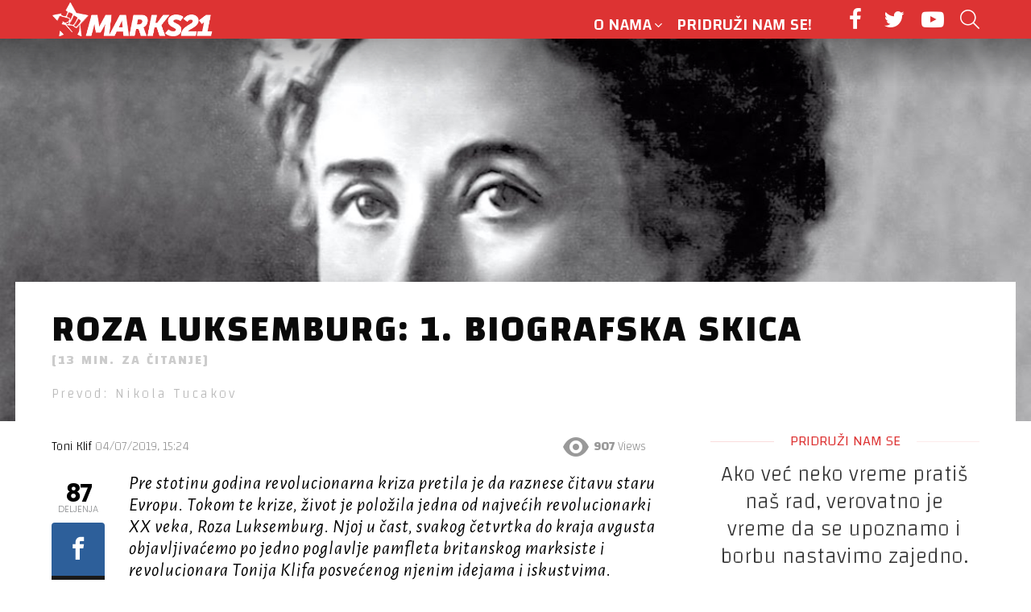

--- FILE ---
content_type: text/html; charset=UTF-8
request_url: https://marks21.info/1-biografska-skica/
body_size: 29477
content:
<!DOCTYPE html>
<!--[if IE 8]>
<html class="no-js g1-off-outside lt-ie10 lt-ie9" id="ie8" lang="en-US"><![endif]-->
<!--[if IE 9]>
<html class="no-js g1-off-outside lt-ie10" id="ie9" lang="en-US"><![endif]-->
<!--[if !IE]><!-->
<html class="no-js g1-off-outside" lang="en-US"><!--<![endif]-->
<head>
	<meta charset="UTF-8"/>
	<link rel="profile" href="https://gmpg.org/xfn/11" />
	<link rel="pingback" href="https://marks21.info/xmlrpc.php"/>

	<meta name='robots' content='index, follow, max-image-preview:large, max-snippet:-1, max-video-preview:-1' />
	<style>img:is([sizes="auto" i], [sizes^="auto," i]) { contain-intrinsic-size: 3000px 1500px }</style>
	
<!-- Open Graph Meta Tags generated by MashShare 4.0.46 - https://mashshare.net -->
<meta property="og:type" content="article" /> 
<meta property="og:title" content="Roza Luksemburg: 1. Biografska skica" />
<meta property="og:description" content="Pre stotinu godina revolucionarna kriza pretila je da raznese čitavu staru Evropu. Tokom te krize, život je položila jedna od najvećih revolucionarki XX veka, Roza Luksemburg. Njoj u čast, svakog četvrtka do kraja avgusta objavljivaćemo" />
<meta property="og:image" content="https://marks21.info/wp-content/uploads/2019/07/maxresdefault-3.jpg" />
<meta property="og:url" content="https://marks21.info/1-biografska-skica/" />
<meta property="og:site_name" content="Marks21" />
<meta property="article:published_time" content="2019-07-04T15:24:27+01:00" />
<meta property="article:modified_time" content="2021-01-15T18:15:52+01:00" />
<meta property="og:updated_time" content="2021-01-15T18:15:52+01:00" />
<!-- Open Graph Meta Tags generated by MashShare 4.0.46 - https://www.mashshare.net -->
<!-- Twitter Card generated by MashShare 4.0.46 - https://www.mashshare.net -->
<meta property="og:image:width" content="1200" />
<meta property="og:image:height" content="1004" />
<meta name="twitter:card" content="summary_large_image">
<meta name="twitter:title" content="Roza Luksemburg: 1. Biografska skica">
<meta name="twitter:description" content="Pre stotinu godina revolucionarna kriza pretila je da raznese čitavu staru Evropu. Tokom te krize, život je položila jedna od najvećih revolucionarki XX veka, Roza Luksemburg. Njoj u čast, svakog četvrtka do kraja avgusta objavljivaćemo">
<meta name="twitter:image" content="https://marks21.info/wp-content/uploads/2019/07/maxresdefault-3.jpg">
<!-- Twitter Card generated by MashShare 4.0.46 - https://www.mashshare.net -->


<meta name="viewport" content="initial-scale=1.0, minimum-scale=1.0, height=device-height, width=device-width" />

	<!-- This site is optimized with the Yoast SEO plugin v26.3 - https://yoast.com/wordpress/plugins/seo/ -->
	<title>Roza Luksemburg: 1. Biografska skica - Marks21</title>
	<link rel="canonical" href="https://marks21.info/1-biografska-skica/" />
	<meta property="og:locale" content="en_US" />
	<meta property="og:type" content="article" />
	<meta property="og:title" content="Roza Luksemburg: 1. Biografska skica - Marks21" />
	<meta property="og:description" content="Pre stotinu godina revolucionarna kriza pretila je da raznese čitavu staru Evropu. Tokom te krize, život je položila jedna od najvećih revolucionarki XX veka, Roza Luksemburg. Njoj u čast, svakog četvrtka do kraja avgusta objavljivaćemo po jedno poglavlje pamfleta britanskog marksiste i revolucionara Tonija Klifa posvećenog njenim idejama i iskustvima. Predgovor Petnaestog januara 1919. godine [&hellip;] Nastavak" />
	<meta property="og:url" content="https://marks21.info/1-biografska-skica/" />
	<meta property="og:site_name" content="Marks21" />
	<meta property="article:publisher" content="https://www.facebook.com/marks21.solidarnost" />
	<meta property="article:published_time" content="2019-07-04T14:24:27+00:00" />
	<meta property="article:modified_time" content="2021-01-15T17:15:52+00:00" />
	<meta property="og:image" content="https://marks21.info/wp-content/uploads/2019/07/maxresdefault-3.jpg" />
	<meta property="og:image:width" content="1200" />
	<meta property="og:image:height" content="1004" />
	<meta property="og:image:type" content="image/jpeg" />
	<meta name="author" content="Toni Klif" />
	<meta name="twitter:card" content="summary_large_image" />
	<meta name="twitter:label1" content="Written by" />
	<meta name="twitter:data1" content="Toni Klif" />
	<meta name="twitter:label2" content="Est. reading time" />
	<meta name="twitter:data2" content="13 minutes" />
	<script type="application/ld+json" class="yoast-schema-graph">{"@context":"https://schema.org","@graph":[{"@type":"WebPage","@id":"https://marks21.info/1-biografska-skica/","url":"https://marks21.info/1-biografska-skica/","name":"Roza Luksemburg: 1. Biografska skica - Marks21","isPartOf":{"@id":"https://marks21.info/#website"},"primaryImageOfPage":{"@id":"https://marks21.info/1-biografska-skica/#primaryimage"},"image":{"@id":"https://marks21.info/1-biografska-skica/#primaryimage"},"thumbnailUrl":"https://marks21.info/wp-content/uploads/2019/07/maxresdefault-3.jpg","datePublished":"2019-07-04T14:24:27+00:00","dateModified":"2021-01-15T17:15:52+00:00","author":{"@id":"https://marks21.info/#/schema/person/769562e21ae3426cdd28e5f069906a6b"},"breadcrumb":{"@id":"https://marks21.info/1-biografska-skica/#breadcrumb"},"inLanguage":"en-US","potentialAction":[{"@type":"ReadAction","target":["https://marks21.info/1-biografska-skica/"]}]},{"@type":"ImageObject","inLanguage":"en-US","@id":"https://marks21.info/1-biografska-skica/#primaryimage","url":"https://marks21.info/wp-content/uploads/2019/07/maxresdefault-3.jpg","contentUrl":"https://marks21.info/wp-content/uploads/2019/07/maxresdefault-3.jpg","width":1200,"height":1004},{"@type":"BreadcrumbList","@id":"https://marks21.info/1-biografska-skica/#breadcrumb","itemListElement":[{"@type":"ListItem","position":1,"name":"Home","item":"https://marks21.info/"},{"@type":"ListItem","position":2,"name":"Roza Luksemburg: 1. Biografska skica"}]},{"@type":"WebSite","@id":"https://marks21.info/#website","url":"https://marks21.info/","name":"Marks21","description":"Revolucionarna socijalistička organizacija","potentialAction":[{"@type":"SearchAction","target":{"@type":"EntryPoint","urlTemplate":"https://marks21.info/?s={search_term_string}"},"query-input":{"@type":"PropertyValueSpecification","valueRequired":true,"valueName":"search_term_string"}}],"inLanguage":"en-US"},{"@type":"Person","@id":"https://marks21.info/#/schema/person/769562e21ae3426cdd28e5f069906a6b","name":"Pavle Ilić","image":{"@type":"ImageObject","inLanguage":"en-US","@id":"https://marks21.info/#/schema/person/image/8ad8491345bfe1b79ce47ae6e6aa0719","url":"https://secure.gravatar.com/avatar/542cee4bca858adbeaddb6f2458db33fac8621154509f075a93f6e197836c859?s=96&d=retro&r=g","contentUrl":"https://secure.gravatar.com/avatar/542cee4bca858adbeaddb6f2458db33fac8621154509f075a93f6e197836c859?s=96&d=retro&r=g","caption":"Pavle Ilić"},"url":"https://marks21.info/author/pavle-ilic/"}]}</script>
	<!-- / Yoast SEO plugin. -->


<link rel='dns-prefetch' href='//fonts.googleapis.com' />
<link rel='preconnect' href='https://fonts.gstatic.com' />
<link rel="alternate" type="application/rss+xml" title="Marks21 &raquo; Feed" href="https://marks21.info/feed/" />
<link rel="alternate" type="application/rss+xml" title="Marks21 &raquo; Comments Feed" href="https://marks21.info/comments/feed/" />
<script type="text/javascript" id="wpp-js" src="https://marks21.info/wp-content/plugins/wordpress-popular-posts/assets/js/wpp.min.js?ver=7.3.6" data-sampling="0" data-sampling-rate="100" data-api-url="https://marks21.info/wp-json/wordpress-popular-posts" data-post-id="4676" data-token="83b4ae0687" data-lang="0" data-debug="0"></script>
<link rel="alternate" type="application/rss+xml" title="Marks21 &raquo; Roza Luksemburg: 1. Biografska skica Comments Feed" href="https://marks21.info/1-biografska-skica/feed/" />
		<!-- This site uses the Google Analytics by ExactMetrics plugin v8.9.0 - Using Analytics tracking - https://www.exactmetrics.com/ -->
		<!-- Note: ExactMetrics is not currently configured on this site. The site owner needs to authenticate with Google Analytics in the ExactMetrics settings panel. -->
					<!-- No tracking code set -->
				<!-- / Google Analytics by ExactMetrics -->
		<script type="text/javascript">
/* <![CDATA[ */
window._wpemojiSettings = {"baseUrl":"https:\/\/s.w.org\/images\/core\/emoji\/16.0.1\/72x72\/","ext":".png","svgUrl":"https:\/\/s.w.org\/images\/core\/emoji\/16.0.1\/svg\/","svgExt":".svg","source":{"concatemoji":"https:\/\/marks21.info\/wp-includes\/js\/wp-emoji-release.min.js?ver=6.8.3"}};
/*! This file is auto-generated */
!function(s,n){var o,i,e;function c(e){try{var t={supportTests:e,timestamp:(new Date).valueOf()};sessionStorage.setItem(o,JSON.stringify(t))}catch(e){}}function p(e,t,n){e.clearRect(0,0,e.canvas.width,e.canvas.height),e.fillText(t,0,0);var t=new Uint32Array(e.getImageData(0,0,e.canvas.width,e.canvas.height).data),a=(e.clearRect(0,0,e.canvas.width,e.canvas.height),e.fillText(n,0,0),new Uint32Array(e.getImageData(0,0,e.canvas.width,e.canvas.height).data));return t.every(function(e,t){return e===a[t]})}function u(e,t){e.clearRect(0,0,e.canvas.width,e.canvas.height),e.fillText(t,0,0);for(var n=e.getImageData(16,16,1,1),a=0;a<n.data.length;a++)if(0!==n.data[a])return!1;return!0}function f(e,t,n,a){switch(t){case"flag":return n(e,"\ud83c\udff3\ufe0f\u200d\u26a7\ufe0f","\ud83c\udff3\ufe0f\u200b\u26a7\ufe0f")?!1:!n(e,"\ud83c\udde8\ud83c\uddf6","\ud83c\udde8\u200b\ud83c\uddf6")&&!n(e,"\ud83c\udff4\udb40\udc67\udb40\udc62\udb40\udc65\udb40\udc6e\udb40\udc67\udb40\udc7f","\ud83c\udff4\u200b\udb40\udc67\u200b\udb40\udc62\u200b\udb40\udc65\u200b\udb40\udc6e\u200b\udb40\udc67\u200b\udb40\udc7f");case"emoji":return!a(e,"\ud83e\udedf")}return!1}function g(e,t,n,a){var r="undefined"!=typeof WorkerGlobalScope&&self instanceof WorkerGlobalScope?new OffscreenCanvas(300,150):s.createElement("canvas"),o=r.getContext("2d",{willReadFrequently:!0}),i=(o.textBaseline="top",o.font="600 32px Arial",{});return e.forEach(function(e){i[e]=t(o,e,n,a)}),i}function t(e){var t=s.createElement("script");t.src=e,t.defer=!0,s.head.appendChild(t)}"undefined"!=typeof Promise&&(o="wpEmojiSettingsSupports",i=["flag","emoji"],n.supports={everything:!0,everythingExceptFlag:!0},e=new Promise(function(e){s.addEventListener("DOMContentLoaded",e,{once:!0})}),new Promise(function(t){var n=function(){try{var e=JSON.parse(sessionStorage.getItem(o));if("object"==typeof e&&"number"==typeof e.timestamp&&(new Date).valueOf()<e.timestamp+604800&&"object"==typeof e.supportTests)return e.supportTests}catch(e){}return null}();if(!n){if("undefined"!=typeof Worker&&"undefined"!=typeof OffscreenCanvas&&"undefined"!=typeof URL&&URL.createObjectURL&&"undefined"!=typeof Blob)try{var e="postMessage("+g.toString()+"("+[JSON.stringify(i),f.toString(),p.toString(),u.toString()].join(",")+"));",a=new Blob([e],{type:"text/javascript"}),r=new Worker(URL.createObjectURL(a),{name:"wpTestEmojiSupports"});return void(r.onmessage=function(e){c(n=e.data),r.terminate(),t(n)})}catch(e){}c(n=g(i,f,p,u))}t(n)}).then(function(e){for(var t in e)n.supports[t]=e[t],n.supports.everything=n.supports.everything&&n.supports[t],"flag"!==t&&(n.supports.everythingExceptFlag=n.supports.everythingExceptFlag&&n.supports[t]);n.supports.everythingExceptFlag=n.supports.everythingExceptFlag&&!n.supports.flag,n.DOMReady=!1,n.readyCallback=function(){n.DOMReady=!0}}).then(function(){return e}).then(function(){var e;n.supports.everything||(n.readyCallback(),(e=n.source||{}).concatemoji?t(e.concatemoji):e.wpemoji&&e.twemoji&&(t(e.twemoji),t(e.wpemoji)))}))}((window,document),window._wpemojiSettings);
/* ]]> */
</script>
<style id='wp-emoji-styles-inline-css' type='text/css'>

	img.wp-smiley, img.emoji {
		display: inline !important;
		border: none !important;
		box-shadow: none !important;
		height: 1em !important;
		width: 1em !important;
		margin: 0 0.07em !important;
		vertical-align: -0.1em !important;
		background: none !important;
		padding: 0 !important;
	}
</style>
<style id='classic-theme-styles-inline-css' type='text/css'>
/*! This file is auto-generated */
.wp-block-button__link{color:#fff;background-color:#32373c;border-radius:9999px;box-shadow:none;text-decoration:none;padding:calc(.667em + 2px) calc(1.333em + 2px);font-size:1.125em}.wp-block-file__button{background:#32373c;color:#fff;text-decoration:none}
</style>
<style id='co-authors-plus-coauthors-style-inline-css' type='text/css'>
.wp-block-co-authors-plus-coauthors.is-layout-flow [class*=wp-block-co-authors-plus]{display:inline}

</style>
<style id='co-authors-plus-avatar-style-inline-css' type='text/css'>
.wp-block-co-authors-plus-avatar :where(img){height:auto;max-width:100%;vertical-align:bottom}.wp-block-co-authors-plus-coauthors.is-layout-flow .wp-block-co-authors-plus-avatar :where(img){vertical-align:middle}.wp-block-co-authors-plus-avatar:is(.alignleft,.alignright){display:table}.wp-block-co-authors-plus-avatar.aligncenter{display:table;margin-inline:auto}

</style>
<style id='co-authors-plus-image-style-inline-css' type='text/css'>
.wp-block-co-authors-plus-image{margin-bottom:0}.wp-block-co-authors-plus-image :where(img){height:auto;max-width:100%;vertical-align:bottom}.wp-block-co-authors-plus-coauthors.is-layout-flow .wp-block-co-authors-plus-image :where(img){vertical-align:middle}.wp-block-co-authors-plus-image:is(.alignfull,.alignwide) :where(img){width:100%}.wp-block-co-authors-plus-image:is(.alignleft,.alignright){display:table}.wp-block-co-authors-plus-image.aligncenter{display:table;margin-inline:auto}

</style>
<style id='global-styles-inline-css' type='text/css'>
:root{--wp--preset--aspect-ratio--square: 1;--wp--preset--aspect-ratio--4-3: 4/3;--wp--preset--aspect-ratio--3-4: 3/4;--wp--preset--aspect-ratio--3-2: 3/2;--wp--preset--aspect-ratio--2-3: 2/3;--wp--preset--aspect-ratio--16-9: 16/9;--wp--preset--aspect-ratio--9-16: 9/16;--wp--preset--color--black: #000000;--wp--preset--color--cyan-bluish-gray: #abb8c3;--wp--preset--color--white: #ffffff;--wp--preset--color--pale-pink: #f78da7;--wp--preset--color--vivid-red: #cf2e2e;--wp--preset--color--luminous-vivid-orange: #ff6900;--wp--preset--color--luminous-vivid-amber: #fcb900;--wp--preset--color--light-green-cyan: #7bdcb5;--wp--preset--color--vivid-green-cyan: #00d084;--wp--preset--color--pale-cyan-blue: #8ed1fc;--wp--preset--color--vivid-cyan-blue: #0693e3;--wp--preset--color--vivid-purple: #9b51e0;--wp--preset--gradient--vivid-cyan-blue-to-vivid-purple: linear-gradient(135deg,rgba(6,147,227,1) 0%,rgb(155,81,224) 100%);--wp--preset--gradient--light-green-cyan-to-vivid-green-cyan: linear-gradient(135deg,rgb(122,220,180) 0%,rgb(0,208,130) 100%);--wp--preset--gradient--luminous-vivid-amber-to-luminous-vivid-orange: linear-gradient(135deg,rgba(252,185,0,1) 0%,rgba(255,105,0,1) 100%);--wp--preset--gradient--luminous-vivid-orange-to-vivid-red: linear-gradient(135deg,rgba(255,105,0,1) 0%,rgb(207,46,46) 100%);--wp--preset--gradient--very-light-gray-to-cyan-bluish-gray: linear-gradient(135deg,rgb(238,238,238) 0%,rgb(169,184,195) 100%);--wp--preset--gradient--cool-to-warm-spectrum: linear-gradient(135deg,rgb(74,234,220) 0%,rgb(151,120,209) 20%,rgb(207,42,186) 40%,rgb(238,44,130) 60%,rgb(251,105,98) 80%,rgb(254,248,76) 100%);--wp--preset--gradient--blush-light-purple: linear-gradient(135deg,rgb(255,206,236) 0%,rgb(152,150,240) 100%);--wp--preset--gradient--blush-bordeaux: linear-gradient(135deg,rgb(254,205,165) 0%,rgb(254,45,45) 50%,rgb(107,0,62) 100%);--wp--preset--gradient--luminous-dusk: linear-gradient(135deg,rgb(255,203,112) 0%,rgb(199,81,192) 50%,rgb(65,88,208) 100%);--wp--preset--gradient--pale-ocean: linear-gradient(135deg,rgb(255,245,203) 0%,rgb(182,227,212) 50%,rgb(51,167,181) 100%);--wp--preset--gradient--electric-grass: linear-gradient(135deg,rgb(202,248,128) 0%,rgb(113,206,126) 100%);--wp--preset--gradient--midnight: linear-gradient(135deg,rgb(2,3,129) 0%,rgb(40,116,252) 100%);--wp--preset--font-size--small: 13px;--wp--preset--font-size--medium: 20px;--wp--preset--font-size--large: 36px;--wp--preset--font-size--x-large: 42px;--wp--preset--spacing--20: 0.44rem;--wp--preset--spacing--30: 0.67rem;--wp--preset--spacing--40: 1rem;--wp--preset--spacing--50: 1.5rem;--wp--preset--spacing--60: 2.25rem;--wp--preset--spacing--70: 3.38rem;--wp--preset--spacing--80: 5.06rem;--wp--preset--shadow--natural: 6px 6px 9px rgba(0, 0, 0, 0.2);--wp--preset--shadow--deep: 12px 12px 50px rgba(0, 0, 0, 0.4);--wp--preset--shadow--sharp: 6px 6px 0px rgba(0, 0, 0, 0.2);--wp--preset--shadow--outlined: 6px 6px 0px -3px rgba(255, 255, 255, 1), 6px 6px rgba(0, 0, 0, 1);--wp--preset--shadow--crisp: 6px 6px 0px rgba(0, 0, 0, 1);}:where(.is-layout-flex){gap: 0.5em;}:where(.is-layout-grid){gap: 0.5em;}body .is-layout-flex{display: flex;}.is-layout-flex{flex-wrap: wrap;align-items: center;}.is-layout-flex > :is(*, div){margin: 0;}body .is-layout-grid{display: grid;}.is-layout-grid > :is(*, div){margin: 0;}:where(.wp-block-columns.is-layout-flex){gap: 2em;}:where(.wp-block-columns.is-layout-grid){gap: 2em;}:where(.wp-block-post-template.is-layout-flex){gap: 1.25em;}:where(.wp-block-post-template.is-layout-grid){gap: 1.25em;}.has-black-color{color: var(--wp--preset--color--black) !important;}.has-cyan-bluish-gray-color{color: var(--wp--preset--color--cyan-bluish-gray) !important;}.has-white-color{color: var(--wp--preset--color--white) !important;}.has-pale-pink-color{color: var(--wp--preset--color--pale-pink) !important;}.has-vivid-red-color{color: var(--wp--preset--color--vivid-red) !important;}.has-luminous-vivid-orange-color{color: var(--wp--preset--color--luminous-vivid-orange) !important;}.has-luminous-vivid-amber-color{color: var(--wp--preset--color--luminous-vivid-amber) !important;}.has-light-green-cyan-color{color: var(--wp--preset--color--light-green-cyan) !important;}.has-vivid-green-cyan-color{color: var(--wp--preset--color--vivid-green-cyan) !important;}.has-pale-cyan-blue-color{color: var(--wp--preset--color--pale-cyan-blue) !important;}.has-vivid-cyan-blue-color{color: var(--wp--preset--color--vivid-cyan-blue) !important;}.has-vivid-purple-color{color: var(--wp--preset--color--vivid-purple) !important;}.has-black-background-color{background-color: var(--wp--preset--color--black) !important;}.has-cyan-bluish-gray-background-color{background-color: var(--wp--preset--color--cyan-bluish-gray) !important;}.has-white-background-color{background-color: var(--wp--preset--color--white) !important;}.has-pale-pink-background-color{background-color: var(--wp--preset--color--pale-pink) !important;}.has-vivid-red-background-color{background-color: var(--wp--preset--color--vivid-red) !important;}.has-luminous-vivid-orange-background-color{background-color: var(--wp--preset--color--luminous-vivid-orange) !important;}.has-luminous-vivid-amber-background-color{background-color: var(--wp--preset--color--luminous-vivid-amber) !important;}.has-light-green-cyan-background-color{background-color: var(--wp--preset--color--light-green-cyan) !important;}.has-vivid-green-cyan-background-color{background-color: var(--wp--preset--color--vivid-green-cyan) !important;}.has-pale-cyan-blue-background-color{background-color: var(--wp--preset--color--pale-cyan-blue) !important;}.has-vivid-cyan-blue-background-color{background-color: var(--wp--preset--color--vivid-cyan-blue) !important;}.has-vivid-purple-background-color{background-color: var(--wp--preset--color--vivid-purple) !important;}.has-black-border-color{border-color: var(--wp--preset--color--black) !important;}.has-cyan-bluish-gray-border-color{border-color: var(--wp--preset--color--cyan-bluish-gray) !important;}.has-white-border-color{border-color: var(--wp--preset--color--white) !important;}.has-pale-pink-border-color{border-color: var(--wp--preset--color--pale-pink) !important;}.has-vivid-red-border-color{border-color: var(--wp--preset--color--vivid-red) !important;}.has-luminous-vivid-orange-border-color{border-color: var(--wp--preset--color--luminous-vivid-orange) !important;}.has-luminous-vivid-amber-border-color{border-color: var(--wp--preset--color--luminous-vivid-amber) !important;}.has-light-green-cyan-border-color{border-color: var(--wp--preset--color--light-green-cyan) !important;}.has-vivid-green-cyan-border-color{border-color: var(--wp--preset--color--vivid-green-cyan) !important;}.has-pale-cyan-blue-border-color{border-color: var(--wp--preset--color--pale-cyan-blue) !important;}.has-vivid-cyan-blue-border-color{border-color: var(--wp--preset--color--vivid-cyan-blue) !important;}.has-vivid-purple-border-color{border-color: var(--wp--preset--color--vivid-purple) !important;}.has-vivid-cyan-blue-to-vivid-purple-gradient-background{background: var(--wp--preset--gradient--vivid-cyan-blue-to-vivid-purple) !important;}.has-light-green-cyan-to-vivid-green-cyan-gradient-background{background: var(--wp--preset--gradient--light-green-cyan-to-vivid-green-cyan) !important;}.has-luminous-vivid-amber-to-luminous-vivid-orange-gradient-background{background: var(--wp--preset--gradient--luminous-vivid-amber-to-luminous-vivid-orange) !important;}.has-luminous-vivid-orange-to-vivid-red-gradient-background{background: var(--wp--preset--gradient--luminous-vivid-orange-to-vivid-red) !important;}.has-very-light-gray-to-cyan-bluish-gray-gradient-background{background: var(--wp--preset--gradient--very-light-gray-to-cyan-bluish-gray) !important;}.has-cool-to-warm-spectrum-gradient-background{background: var(--wp--preset--gradient--cool-to-warm-spectrum) !important;}.has-blush-light-purple-gradient-background{background: var(--wp--preset--gradient--blush-light-purple) !important;}.has-blush-bordeaux-gradient-background{background: var(--wp--preset--gradient--blush-bordeaux) !important;}.has-luminous-dusk-gradient-background{background: var(--wp--preset--gradient--luminous-dusk) !important;}.has-pale-ocean-gradient-background{background: var(--wp--preset--gradient--pale-ocean) !important;}.has-electric-grass-gradient-background{background: var(--wp--preset--gradient--electric-grass) !important;}.has-midnight-gradient-background{background: var(--wp--preset--gradient--midnight) !important;}.has-small-font-size{font-size: var(--wp--preset--font-size--small) !important;}.has-medium-font-size{font-size: var(--wp--preset--font-size--medium) !important;}.has-large-font-size{font-size: var(--wp--preset--font-size--large) !important;}.has-x-large-font-size{font-size: var(--wp--preset--font-size--x-large) !important;}
:where(.wp-block-post-template.is-layout-flex){gap: 1.25em;}:where(.wp-block-post-template.is-layout-grid){gap: 1.25em;}
:where(.wp-block-columns.is-layout-flex){gap: 2em;}:where(.wp-block-columns.is-layout-grid){gap: 2em;}
:root :where(.wp-block-pullquote){font-size: 1.5em;line-height: 1.6;}
</style>
<link rel='stylesheet' id='mashsb-styles-css' href='https://marks21.info/wp-content/plugins/mashsharer/assets/css/mashsb.min.css?ver=4.0.46' type='text/css' media='all' />
<style id='mashsb-styles-inline-css' type='text/css'>
.mashsb-count {color:#cccccc;}@media only screen and (min-width:568px){.mashsb-buttons a {min-width: 177px;}}
</style>
<link rel='stylesheet' id='mace-lazy-load-youtube-css' href='https://marks21.info/wp-content/plugins/media-ace/includes/lazy-load/css/youtube.min.css?ver=1.2.9' type='text/css' media='all' />
<link rel='stylesheet' id='mediaelement-css' href='https://marks21.info/wp-includes/js/mediaelement/mediaelementplayer-legacy.min.css?ver=4.2.17' type='text/css' media='all' />
<link rel='stylesheet' id='wp-mediaelement-css' href='https://marks21.info/wp-includes/js/mediaelement/wp-mediaelement.min.css?ver=6.8.3' type='text/css' media='all' />
<link rel='stylesheet' id='mace-vp-style-css' href='https://marks21.info/wp-content/plugins/media-ace/includes/video-playlist/css/video-playlist.min.css?ver=6.8.3' type='text/css' media='all' />
<link rel='stylesheet' id='mace-gallery-css' href='https://marks21.info/wp-content/plugins/media-ace/includes/gallery/css/gallery.min.css?ver=6.8.3' type='text/css' media='all' />
<link rel='stylesheet' id='related-posts-by-taxonomy-css' href='https://marks21.info/wp-content/plugins/related-posts-by-taxonomy/includes/assets/css/styles.css?ver=6.8.3' type='text/css' media='all' />
<link rel='stylesheet' id='redux-extendify-styles-css' href='https://marks21.info/wp-content/plugins/worth-the-read/options/assets/css/extendify-utilities.css?ver=4.4.5' type='text/css' media='all' />
<link rel='stylesheet' id='wtr-css-css' href='https://marks21.info/wp-content/plugins/worth-the-read/css/wtr.css?ver=6.8.3' type='text/css' media='all' />
<link rel='stylesheet' id='wordpress-popular-posts-css-css' href='https://marks21.info/wp-content/plugins/wordpress-popular-posts/assets/css/wpp.css?ver=7.3.6' type='text/css' media='all' />
<link rel='stylesheet' id='g1-main-css' href='https://marks21.info/wp-content/themes/bimber/css/9.2.5/styles/original/all-light.min.css?ver=9.2.5' type='text/css' media='all' />
<link rel='stylesheet' id='bimber-single-css' href='https://marks21.info/wp-content/themes/bimber/css/9.2.5/styles/original/single-light.min.css?ver=9.2.5' type='text/css' media='all' />
<link rel='stylesheet' id='bimber-comments-css' href='https://marks21.info/wp-content/themes/bimber/css/9.2.5/styles/original/comments-light.min.css?ver=9.2.5' type='text/css' media='all' />
<link rel='stylesheet' id='bimber-google-fonts-css' href='//fonts.googleapis.com/css?family=Roboto%3A400%2C300%2C500%2C600%2C700%2C900%7CPoppins%3A400%2C300%2C500%2C600%2C700&#038;subset=latin%2Clatin-ext&#038;display=swap&#038;ver=9.2.5' type='text/css' media='all' />
<link rel='stylesheet' id='bimber-dynamic-style-css' href='https://marks21.info/wp-content/uploads/dynamic-style-1706801743.css' type='text/css' media='all' />
<link rel='stylesheet' id='bimber-style-css' href='https://marks21.info/wp-content/themes/bimber-child-theme/style.css?ver=6.8.3' type='text/css' media='all' />
<link rel='stylesheet' id='slb_core-css' href='https://marks21.info/wp-content/plugins/simple-lightbox/client/css/app.css?ver=2.9.4' type='text/css' media='all' />
<link rel='stylesheet' id='bimber-vc-css' href='https://marks21.info/wp-content/themes/bimber/css/9.2.5/styles/original/vc-light.min.css?ver=9.2.5' type='text/css' media='all' />
<link rel='stylesheet' id='bimber-mashshare-css' href='https://marks21.info/wp-content/themes/bimber/css/9.2.5/styles/original/mashshare-light.min.css?ver=9.2.5' type='text/css' media='all' />
<link rel="stylesheet" type="text/css" href="https://marks21.info/wp-content/plugins/smart-slider-3/Public/SmartSlider3/Application/Frontend/Assets/dist/smartslider.min.css?ver=5ea20ab3" media="all">
<link rel="stylesheet" type="text/css" href="https://fonts.googleapis.com/css?display=swap&amp;family=Changa%3A300%2C400" media="all">
<style data-related="n2-ss-4">div#n2-ss-4 .n2-ss-slider-1{display:grid;position:relative;}div#n2-ss-4 .n2-ss-slider-2{display:grid;position:relative;overflow:hidden;padding:0px 0px 0px 0px;border:0px solid RGBA(62,62,62,1);border-radius:0px;background-clip:padding-box;background-repeat:repeat;background-position:50% 50%;background-size:cover;background-attachment:scroll;z-index:1;}div#n2-ss-4:not(.n2-ss-loaded) .n2-ss-slider-2{background-image:none !important;}div#n2-ss-4 .n2-ss-slider-3{display:grid;grid-template-areas:'cover';position:relative;overflow:hidden;z-index:10;}div#n2-ss-4 .n2-ss-slider-3 > *{grid-area:cover;}div#n2-ss-4 .n2-ss-slide-backgrounds,div#n2-ss-4 .n2-ss-slider-3 > .n2-ss-divider{position:relative;}div#n2-ss-4 .n2-ss-slide-backgrounds{z-index:10;}div#n2-ss-4 .n2-ss-slide-backgrounds > *{overflow:hidden;}div#n2-ss-4 .n2-ss-slide-background{transform:translateX(-100000px);}div#n2-ss-4 .n2-ss-slider-4{place-self:center;position:relative;width:100%;height:100%;z-index:20;display:grid;grid-template-areas:'slide';}div#n2-ss-4 .n2-ss-slider-4 > *{grid-area:slide;}div#n2-ss-4.n2-ss-full-page--constrain-ratio .n2-ss-slider-4{height:auto;}div#n2-ss-4 .n2-ss-slide{display:grid;place-items:center;grid-auto-columns:100%;position:relative;z-index:20;-webkit-backface-visibility:hidden;transform:translateX(-100000px);}div#n2-ss-4 .n2-ss-slide{perspective:1500px;}div#n2-ss-4 .n2-ss-slide-active{z-index:21;}.n2-ss-background-animation{position:absolute;top:0;left:0;width:100%;height:100%;z-index:3;}div#n2-ss-4 .n2-ss-button-container,div#n2-ss-4 .n2-ss-button-container a{display:block;}div#n2-ss-4 .n2-ss-button-container--non-full-width,div#n2-ss-4 .n2-ss-button-container--non-full-width a{display:inline-block;}div#n2-ss-4 .n2-ss-button-container.n2-ss-nowrap{white-space:nowrap;}div#n2-ss-4 .n2-ss-button-container a div{display:inline;font-size:inherit;text-decoration:inherit;color:inherit;line-height:inherit;font-family:inherit;font-weight:inherit;}div#n2-ss-4 .n2-ss-button-container a > div{display:inline-flex;align-items:center;vertical-align:top;}div#n2-ss-4 .n2-ss-button-container span{font-size:100%;vertical-align:baseline;}div#n2-ss-4 .n2-ss-button-container a[data-iconplacement="left"] span{margin-right:0.3em;}div#n2-ss-4 .n2-ss-button-container a[data-iconplacement="right"] span{margin-left:0.3em;}div#n2-ss-4 .n2-font-1d50cc99eb8c61d62865cb4da0376eef-paragraph{font-family: 'Changa';color: RGBA(0,0,0,0.8);font-size:150%;text-shadow: none;line-height: 1.3;font-weight: 100;font-style: normal;text-decoration: none;text-align: center;letter-spacing: normal;word-spacing: normal;text-transform: none;font-weight: 100;}div#n2-ss-4 .n2-font-1d50cc99eb8c61d62865cb4da0376eef-paragraph a, div#n2-ss-4 .n2-font-1d50cc99eb8c61d62865cb4da0376eef-paragraph a:FOCUS{font-family: 'Changa';color: #1890d7;font-size:100%;text-shadow: none;line-height: 1.3;font-weight: 100;font-style: normal;text-decoration: none;text-align: center;letter-spacing: normal;word-spacing: normal;text-transform: none;font-weight: 100;}div#n2-ss-4 .n2-font-1d50cc99eb8c61d62865cb4da0376eef-paragraph a:HOVER, div#n2-ss-4 .n2-font-1d50cc99eb8c61d62865cb4da0376eef-paragraph a:ACTIVE{font-family: 'Changa';color: #1890d7;font-size:100%;text-shadow: none;line-height: 1.3;font-weight: 100;font-style: normal;text-decoration: none;text-align: center;letter-spacing: normal;word-spacing: normal;text-transform: none;font-weight: 100;}div#n2-ss-4 .n2-font-28b37fc180a5719d2ece48782ac7a6ea-link a{font-family: 'Changa';color: #000000;font-size:87.5%;text-shadow: none;line-height: 1.5;font-weight: normal;font-style: normal;text-decoration: none;text-align: center;letter-spacing: normal;word-spacing: normal;text-transform: none;}div#n2-ss-4 .n2-font-28b37fc180a5719d2ece48782ac7a6ea-link a:HOVER, div#n2-ss-4 .n2-font-28b37fc180a5719d2ece48782ac7a6ea-link a:ACTIVE, div#n2-ss-4 .n2-font-28b37fc180a5719d2ece48782ac7a6ea-link a:FOCUS{color: #ffffff;font-family: 'Changa';}div#n2-ss-4 .n2-style-364a0db79342d7207745906c00b2182c-heading{background: RGBA(0,0,0,0);opacity:1;padding:10px 30px 10px 30px ;box-shadow: none;border: 1px solid RGBA(221,51,51,1);border-radius:40px;}div#n2-ss-4 .n2-style-364a0db79342d7207745906c00b2182c-heading:Hover, div#n2-ss-4 .n2-style-364a0db79342d7207745906c00b2182c-heading:ACTIVE, div#n2-ss-4 .n2-style-364a0db79342d7207745906c00b2182c-heading:FOCUS{background: #dd3333;border: 1px solid RGBA(221,51,51,1);}div#n2-ss-4 .n2-ss-slide-limiter{max-width:3000px;}div#n2-ss-4 .n-uc-3DI2MAdFkpdQ{padding:0px 0px 0px 0px}@media (min-width: 1200px){div#n2-ss-4 [data-hide-desktopportrait="1"]{display: none !important;}}@media (orientation: landscape) and (max-width: 1199px) and (min-width: 901px),(orientation: portrait) and (max-width: 1199px) and (min-width: 701px){div#n2-ss-4 [data-hide-tabletportrait="1"]{display: none !important;}}@media (orientation: landscape) and (max-width: 900px),(orientation: portrait) and (max-width: 700px){div#n2-ss-4 [data-hide-mobileportrait="1"]{display: none !important;}}</style>
<script>(function(){this._N2=this._N2||{_r:[],_d:[],r:function(){this._r.push(arguments)},d:function(){this._d.push(arguments)}}}).call(window);</script><script src="https://marks21.info/wp-content/plugins/smart-slider-3/Public/SmartSlider3/Application/Frontend/Assets/dist/n2.min.js?ver=5ea20ab3" defer async></script>
<script src="https://marks21.info/wp-content/plugins/smart-slider-3/Public/SmartSlider3/Application/Frontend/Assets/dist/smartslider-frontend.min.js?ver=5ea20ab3" defer async></script>
<script src="https://marks21.info/wp-content/plugins/smart-slider-3/Public/SmartSlider3/Slider/SliderType/Simple/Assets/dist/ss-simple.min.js?ver=5ea20ab3" defer async></script>
<script>_N2.r('documentReady',function(){_N2.r(["documentReady","smartslider-frontend","ss-simple"],function(){new _N2.SmartSliderSimple('n2-ss-4',{"admin":false,"background.video.mobile":1,"loadingTime":2000,"alias":{"id":0,"smoothScroll":0,"slideSwitch":0,"scroll":1},"align":"normal","isDelayed":0,"responsive":{"mediaQueries":{"all":false,"desktopportrait":["(min-width: 1200px)"],"tabletportrait":["(orientation: landscape) and (max-width: 1199px) and (min-width: 901px)","(orientation: portrait) and (max-width: 1199px) and (min-width: 701px)"],"mobileportrait":["(orientation: landscape) and (max-width: 900px)","(orientation: portrait) and (max-width: 700px)"]},"base":{"slideOuterWidth":300,"slideOuterHeight":270,"sliderWidth":300,"sliderHeight":270,"slideWidth":300,"slideHeight":270},"hideOn":{"desktopLandscape":false,"desktopPortrait":false,"tabletLandscape":false,"tabletPortrait":false,"mobileLandscape":false,"mobilePortrait":false},"onResizeEnabled":true,"type":"auto","sliderHeightBasedOn":"real","focusUser":1,"focusEdge":"auto","breakpoints":[{"device":"tabletPortrait","type":"max-screen-width","portraitWidth":1199,"landscapeWidth":1199},{"device":"mobilePortrait","type":"max-screen-width","portraitWidth":700,"landscapeWidth":900}],"enabledDevices":{"desktopLandscape":0,"desktopPortrait":1,"tabletLandscape":0,"tabletPortrait":1,"mobileLandscape":0,"mobilePortrait":1},"sizes":{"desktopPortrait":{"width":300,"height":270,"max":3000,"min":300},"tabletPortrait":{"width":300,"height":270,"customHeight":false,"max":1199,"min":300},"mobilePortrait":{"width":300,"height":270,"customHeight":false,"max":900,"min":300}},"overflowHiddenPage":0,"focus":{"offsetTop":"#wpadminbar","offsetBottom":""}},"controls":{"mousewheel":0,"touch":0,"keyboard":1,"blockCarouselInteraction":1},"playWhenVisible":1,"playWhenVisibleAt":0.5,"lazyLoad":0,"lazyLoadNeighbor":0,"blockrightclick":0,"maintainSession":0,"autoplay":{"enabled":0,"start":1,"duration":8000,"autoplayLoop":1,"allowReStart":0,"pause":{"click":1,"mouse":"0","mediaStarted":1},"resume":{"click":0,"mouse":0,"mediaEnded":1,"slidechanged":0},"interval":1,"intervalModifier":"loop","intervalSlide":"current"},"perspective":1500,"layerMode":{"playOnce":0,"playFirstLayer":1,"mode":"skippable","inAnimation":"mainInEnd"},"bgAnimations":0,"mainanimation":{"type":"horizontal","duration":800,"delay":0,"ease":"easeOutQuad","shiftedBackgroundAnimation":0},"carousel":1,"initCallbacks":function(){}})})});</script><script type="text/javascript" src="https://marks21.info/wp-includes/js/jquery/jquery.min.js?ver=3.7.1" id="jquery-core-js"></script>
<script type="text/javascript" src="https://marks21.info/wp-includes/js/jquery/jquery-migrate.min.js?ver=3.4.1" id="jquery-migrate-js"></script>
<script type="text/javascript" id="mashsb-js-extra">
/* <![CDATA[ */
var mashsb = {"shares":"87","round_shares":"1","animate_shares":"0","dynamic_buttons":"0","share_url":"https:\/\/marks21.info\/1-biografska-skica\/","title":"Roza+Luksemburg%3A+1.+Biografska+skica","image":"https:\/\/marks21.info\/wp-content\/uploads\/2019\/07\/maxresdefault-3.jpg","desc":"Pre stotinu godina revolucionarna kriza pretila je da raznese \u010ditavu staru Evropu. Tokom te krize, \u017eivot je polo\u017eila jedna od najve\u0107ih revolucionarki XX veka, Roza Luksemburg. Njoj u \u010dast, svakog \u010detvrtka do kraja avgusta objavljiva\u0107emo \u2026","hashtag":"","subscribe":"content","subscribe_url":"","activestatus":"1","singular":"1","twitter_popup":"1","refresh":"0","nonce":"f88042502c","postid":"4676","servertime":"1769397266","ajaxurl":"https:\/\/marks21.info\/wp-admin\/admin-ajax.php"};
/* ]]> */
</script>
<script type="text/javascript" src="https://marks21.info/wp-content/plugins/mashsharer/assets/js/mashsb.min.js?ver=4.0.46" id="mashsb-js"></script>
<script type="text/javascript" src="https://marks21.info/wp-content/themes/bimber/js/modernizr/modernizr-custom.min.js?ver=3.3.0" id="modernizr-js"></script>
<link rel="https://api.w.org/" href="https://marks21.info/wp-json/" /><link rel="alternate" title="JSON" type="application/json" href="https://marks21.info/wp-json/wp/v2/posts/4676" /><link rel="EditURI" type="application/rsd+xml" title="RSD" href="https://marks21.info/xmlrpc.php?rsd" />
<link rel='shortlink' href='https://marks21.info/?p=4676' />
<link rel="alternate" title="oEmbed (JSON)" type="application/json+oembed" href="https://marks21.info/wp-json/oembed/1.0/embed?url=https%3A%2F%2Fmarks21.info%2F1-biografska-skica%2F" />
<link rel="alternate" title="oEmbed (XML)" type="text/xml+oembed" href="https://marks21.info/wp-json/oembed/1.0/embed?url=https%3A%2F%2Fmarks21.info%2F1-biografska-skica%2F&#038;format=xml" />
	<link rel="preconnect" href="https://fonts.googleapis.com">
	<link rel="preconnect" href="https://fonts.gstatic.com">
	<link href='https://fonts.googleapis.com/css2?display=swap&family=Duru+Sans&family=Changa:wght@200;300;400;500;700;800&family=Alegreya+Sans:ital,wght@0,100;1,400' rel='stylesheet'>	<style>
		.lazyload, .lazyautosizes, .lazybuffered {
			opacity: 0;
		}
		.lazyloaded {
			opacity: 1;
			transition: opacity 0.175s ease-in-out;
		}

		iframe.lazyloading {
			opacity: 1;
			transition: opacity 0.375s ease-in-out;
			background: #f2f2f2 no-repeat center;
		}
		iframe.lazyloaded {
			opacity: 1;
		}
	</style>
	<meta name="generator" content="Redux 4.4.5" /><style type="text/css">.wtr-time-wrap{ 
	/* wraps the entire label */
	margin: 0 10px;

}
.wtr-time-number{ 
	/* applies only to the number */
	
}</style>            <style id="wpp-loading-animation-styles">@-webkit-keyframes bgslide{from{background-position-x:0}to{background-position-x:-200%}}@keyframes bgslide{from{background-position-x:0}to{background-position-x:-200%}}.wpp-widget-block-placeholder,.wpp-shortcode-placeholder{margin:0 auto;width:60px;height:3px;background:#dd3737;background:linear-gradient(90deg,#dd3737 0%,#571313 10%,#dd3737 100%);background-size:200% auto;border-radius:3px;-webkit-animation:bgslide 1s infinite linear;animation:bgslide 1s infinite linear}</style>
            	<style>
	@font-face {
		font-family: "bimber";
							src:url("https://marks21.info/wp-content/themes/bimber/css/9.2.5/bimber/fonts/bimber.eot");
			src:url("https://marks21.info/wp-content/themes/bimber/css/9.2.5/bimber/fonts/bimber.eot?#iefix") format("embedded-opentype"),
			url("https://marks21.info/wp-content/themes/bimber/css/9.2.5/bimber/fonts/bimber.woff") format("woff"),
			url("https://marks21.info/wp-content/themes/bimber/css/9.2.5/bimber/fonts/bimber.ttf") format("truetype"),
			url("https://marks21.info/wp-content/themes/bimber/css/9.2.5/bimber/fonts/bimber.svg#bimber") format("svg");
				font-weight: normal;
		font-style: normal;
		font-display: block;
	}
	</style>
	<meta name="generator" content="Powered by WPBakery Page Builder - drag and drop page builder for WordPress."/>
<!--[if lte IE 9]><link rel="stylesheet" type="text/css" href="https://marks21.info/wp-content/plugins/js_composer/assets/css/vc_lte_ie9.min.css" media="screen"><![endif]--><link rel="icon" href="https://marks21.info/wp-content/uploads/2019/01/cropped-png-1-32x32.png" sizes="32x32" />
<link rel="icon" href="https://marks21.info/wp-content/uploads/2019/01/cropped-png-1-192x192.png" sizes="192x192" />
<link rel="apple-touch-icon" href="https://marks21.info/wp-content/uploads/2019/01/cropped-png-1-180x180.png" />
<meta name="msapplication-TileImage" content="https://marks21.info/wp-content/uploads/2019/01/cropped-png-1-270x270.png" />
	<script>if("undefined"!=typeof localStorage){var nsfwItemId=document.getElementsByName("g1:nsfw-item-id");nsfwItemId=nsfwItemId.length>0?nsfwItemId[0].getAttribute("content"):"g1_nsfw_off",window.g1SwitchNSFW=function(e){e?(localStorage.setItem(nsfwItemId,1),document.documentElement.classList.add("g1-nsfw-off")):(localStorage.removeItem(nsfwItemId),document.documentElement.classList.remove("g1-nsfw-off"))};try{var nsfwmode=localStorage.getItem(nsfwItemId);window.g1SwitchNSFW(nsfwmode)}catch(e){}}</script>
	<style id="wtr_settings-dynamic-css" title="dynamic-css" class="redux-options-output">.wtr-time-wrap{line-height:16px;color:#CCCCCC;font-size:16px;}</style>	<style id="egf-frontend-styles" type="text/css">
		body, input, select, textarea {color: #0c0c0c;font-family: 'Duru Sans', sans-serif;font-style: normal;font-weight: 400;} .g1-giga {color: #0a0a0a;font-family: 'Changa', sans-serif;font-style: normal;font-weight: 700;letter-spacing: 2px;text-transform: uppercase;} .g1-mega {font-family: 'Changa', sans-serif;font-style: normal;font-weight: 500;} h1, .g1-alpha {font-family: 'Changa', sans-serif;font-style: normal;font-weight: 700;} h2, .g1-beta {font-family: 'Changa', sans-serif;font-style: normal;font-weight: 500;} h3, .g1-gamma {color: #dd3333;font-family: 'Changa', sans-serif;font-size: 31px;font-style: normal;font-weight: 800;line-height: 1.2;text-decoration: none;} .g1-delta-3rd {font-family: 'Changa', sans-serif;font-style: normal;font-weight: 200;} .g1-meta {font-family: 'Changa', sans-serif;font-style: normal;font-weight: 200;} .g1-primary-nav-menu > .menu-item > a {color: #ffffff;font-family: 'Changa', sans-serif;font-size: 21px;font-style: normal;font-weight: 500;margin-top: 13px;text-transform: uppercase;} .sub-menu .menu-item > a {font-family: 'Changa', sans-serif;font-size: 16px;font-style: normal;font-weight: 400;} input[type=submit], input[type=reset], input[type=button], button, .g1-button, .g1-arrow {font-family: 'Changa', sans-serif;font-size: 24px;font-style: normal;font-weight: 500;line-height: 0.8;} .g1-tab, .item-list-tabs a {font-family: 'Changa', sans-serif;font-style: normal;font-weight: 500;} blockquote {font-family: 'Alegreya Sans', sans-serif;font-size: 24px;font-style: italic;font-weight: 400;line-height: 1.3;} h6, .g1-zeta {font-family: 'Alegreya Sans', sans-serif;font-size: 23px;font-style: italic;font-weight: 400;letter-spacing: 1px;line-height: 1.2;padding-bottom: 22px;text-decoration: none;text-transform: none;border-bottom-color: #dd3333;border-bottom-style: dotted;border-bottom-width: 1px;} h4, .g1-delta {color: #dd3333;font-family: 'Changa', sans-serif;font-style: normal;font-weight: 300;} h5, .g1-epsilon {font-family: 'Alegreya Sans', sans-serif;font-size: 25px;font-style: normal;font-weight: 100;line-height: 1.3;margin-bottom: 27px;} .g1-gamma-3rd {background-color: #ffffff;color: #757575;font-family: 'Changa', sans-serif;font-size: 17px;font-style: normal;font-weight: 200;letter-spacing: 3px;line-height: 1.7;} p {} h1 {} h2 {} h3 {} h4 {} h5 {} h6 {} 	</style>
	<noscript><style type="text/css"> .wpb_animate_when_almost_visible { opacity: 1; }</style></noscript></head>

<body class="wp-singular post-template-default single single-post postid-4676 single-format-standard wp-embed-responsive wp-theme-bimber wp-child-theme-bimber-child-theme g1-layout-stretched g1-hoverable g1-has-mobile-logo g1-sidebar-normal wpb-js-composer js-comp-ver-5.6 vc_responsive" itemscope="" itemtype="http://schema.org/WebPage" >

<div class="g1-body-inner">

	<div id="page">
		
	<aside class="g1-row g1-sharebar g1-sharebar-off">
		<div class="g1-row-inner">
			<div class="g1-column g1-sharebar-inner">
			</div>
		</div>
		<div class="g1-row-background">
		</div>
	</aside>

		

					<div class="g1-row g1-row-layout-page g1-hb-row g1-hb-row-normal g1-hb-row-a g1-hb-row-1 g1-hb-boxed g1-hb-sticky-off g1-hb-shadow-off">
			<div class="g1-row-inner">
				<div class="g1-column g1-dropable">
											<div class="g1-bin-1 g1-bin-grow-off">
							<div class="g1-bin g1-bin-align-left">
																	<!-- BEGIN .g1-secondary-nav -->
<!-- END .g1-secondary-nav -->
															</div>
						</div>
											<div class="g1-bin-2 g1-bin-grow-off">
							<div class="g1-bin g1-bin-align-center">
															</div>
						</div>
											<div class="g1-bin-3 g1-bin-grow-off">
							<div class="g1-bin g1-bin-align-right">
															</div>
						</div>
									</div>
			</div>
			<div class="g1-row-background"></div>
		</div>
				<div class="g1-sticky-top-wrapper g1-hb-row-2">
				<div class="g1-row g1-row-layout-page g1-hb-row g1-hb-row-normal g1-hb-row-b g1-hb-row-2 g1-hb-boxed g1-hb-sticky-on g1-hb-shadow-off">
			<div class="g1-row-inner">
				<div class="g1-column g1-dropable">
											<div class="g1-bin-1 g1-bin-grow-off">
							<div class="g1-bin g1-bin-align-left">
																	<div class="g1-id g1-id-desktop">
			<p class="g1-mega g1-mega-1st site-title">
	
			<a class="g1-logo-wrapper"
			   href="https://marks21.info/" rel="home">
									<picture class="g1-logo g1-logo-default">
						<source media="(min-width: 1025px)" srcset="https://marks21.info/wp-content/uploads/2018/01/logo.png 2x,https://marks21.info/wp-content/uploads/2018/01/logo.png 1x">
						<source media="(max-width: 1024px)" srcset="data:image/svg+xml,%3Csvg%20xmlns%3D%27http%3A%2F%2Fwww.w3.org%2F2000%2Fsvg%27%20viewBox%3D%270%200%20200%2084%27%2F%3E">
						<img
							src="https://marks21.info/wp-content/uploads/2018/01/logo.png"
							width="200"
							height="84"
							alt="Marks21" />
					</picture>

												</a>

			</p>
	
            <script>
            try {
                if ( localStorage.getItem(skinItemId ) ) {
                    var _g1;
                    _g1 = document.getElementById('g1-logo-inverted-img');
                    _g1.classList.remove('lazyload');
                    _g1.setAttribute('src', _g1.getAttribute('data-src') );

                    _g1 = document.getElementById('g1-logo-inverted-source');
                    _g1.setAttribute('srcset', _g1.getAttribute('data-srcset'));
                }
            } catch(e) {}
        </script>
    
	</div>															</div>
						</div>
											<div class="g1-bin-2 g1-bin-grow-off">
							<div class="g1-bin g1-bin-align-center">
															</div>
						</div>
											<div class="g1-bin-3 g1-bin-grow-off">
							<div class="g1-bin g1-bin-align-right">
																	<!-- BEGIN .g1-primary-nav -->
<nav id="g1-primary-nav" class="g1-primary-nav"><ul id="g1-primary-nav-menu" class="g1-primary-nav-menu g1-menu-h"><li id="menu-item-1806" class="menu-item menu-item-type-post_type menu-item-object-page menu-item-has-children menu-item-g1-standard menu-item-1806"><a href="https://marks21.info/o-nama/">O nama</a>
<ul class="sub-menu">
	<li id="menu-item-6291" class="menu-item menu-item-type-custom menu-item-object-custom menu-item-6291"><a href="https://marks21.info/wp-content/uploads/2025/08/Programska-nacela-web.pdf">Programska načela</a></li>
</ul>
</li>
<li id="menu-item-2825" class="menu-item menu-item-type-post_type menu-item-object-page menu-item-g1-standard menu-item-2825"><a href="https://marks21.info/kontakt/">Pridruži nam se!</a></li>
</ul></nav><!-- END .g1-primary-nav -->
																	<ul id="g1-social-icons-1" class="g1-socials-items g1-socials-items-tpl-grid g1-socials-hb-list  ">
			<li class="g1-socials-item g1-socials-item-facebook">
	   <a class="g1-socials-item-link" href="https://www.facebook.com/Marks21.Solidarnost/" target="_blank">
		   <span class="g1-socials-item-icon g1-socials-item-icon-48 g1-socials-item-icon-text g1-socials-item-icon-facebook"></span>
		   <span class="g1-socials-item-tooltip">
			   <span class="g1-socials-item-tooltip-inner">facebook</span>
		   </span>
	   </a>
	</li>
			<li class="g1-socials-item g1-socials-item-twitter">
	   <a class="g1-socials-item-link" href="https://twitter.com/marks21rs" target="_blank">
		   <span class="g1-socials-item-icon g1-socials-item-icon-48 g1-socials-item-icon-text g1-socials-item-icon-twitter"></span>
		   <span class="g1-socials-item-tooltip">
			   <span class="g1-socials-item-tooltip-inner">twitter</span>
		   </span>
	   </a>
	</li>
			<li class="g1-socials-item g1-socials-item-youtube">
	   <a class="g1-socials-item-link" href="https://www.youtube.com/user/M21TV" target="_blank">
		   <span class="g1-socials-item-icon g1-socials-item-icon-48 g1-socials-item-icon-text g1-socials-item-icon-youtube"></span>
		   <span class="g1-socials-item-tooltip">
			   <span class="g1-socials-item-tooltip-inner">youtube</span>
		   </span>
	   </a>
	</li>
	</ul>
																		<div class="g1-drop g1-drop-with-anim g1-drop-before g1-drop-the-search  g1-drop-m g1-drop-icon ">
		<a class="g1-drop-toggle" href="https://marks21.info/?s=">
			<span class="g1-drop-toggle-icon"></span><span class="g1-drop-toggle-text">Search</span>
			<span class="g1-drop-toggle-arrow"></span>
		</a>
		<div class="g1-drop-content">
			

<div role="search" class="search-form-wrapper">
	<form method="get"
	      class="g1-searchform-tpl-default g1-searchform-ajax search-form"
	      action="https://marks21.info/">
		<label>
			<span class="screen-reader-text">Search for:</span>
			<input type="search" class="search-field"
			       placeholder="Search &hellip;"
			       value="" name="s"
			       title="Search for:" />
		</label>
		<button class="search-submit">Search</button>
	</form>

			<div class="g1-searches g1-searches-ajax"></div>
	</div>
		</div>
	</div>
																																																	</div>
						</div>
									</div>
			</div>
			<div class="g1-row-background"></div>
		</div>
				</div>
				<div class="g1-row g1-row-layout-page g1-hb-row g1-hb-row-normal g1-hb-row-c g1-hb-row-3 g1-hb-boxed g1-hb-sticky-off g1-hb-shadow-off">
			<div class="g1-row-inner">
				<div class="g1-column g1-dropable">
											<div class="g1-bin-1 g1-bin-grow-off">
							<div class="g1-bin g1-bin-align-left">
															</div>
						</div>
											<div class="g1-bin-2 g1-bin-grow-off">
							<div class="g1-bin g1-bin-align-center">
																																</div>
						</div>
											<div class="g1-bin-3 g1-bin-grow-off">
							<div class="g1-bin g1-bin-align-right">
															</div>
						</div>
									</div>
			</div>
			<div class="g1-row-background"></div>
		</div>
					<div class="g1-sticky-top-wrapper g1-hb-row-1">
				<div class="g1-row g1-row-layout-page g1-hb-row g1-hb-row-mobile g1-hb-row-a g1-hb-row-1 g1-hb-boxed g1-hb-sticky-on g1-hb-shadow-off">
			<div class="g1-row-inner">
				<div class="g1-column g1-dropable">
											<div class="g1-bin-1 g1-bin-grow-off">
							<div class="g1-bin g1-bin-align-left">
															</div>
						</div>
											<div class="g1-bin-2 g1-bin-grow-off">
							<div class="g1-bin g1-bin-align-center">
															</div>
						</div>
											<div class="g1-bin-3 g1-bin-grow-off">
							<div class="g1-bin g1-bin-align-right">
															</div>
						</div>
									</div>
			</div>
			<div class="g1-row-background"></div>
		</div>
			<div class="g1-row g1-row-layout-page g1-hb-row g1-hb-row-mobile g1-hb-row-b g1-hb-row-2 g1-hb-boxed g1-hb-sticky-on g1-hb-shadow-on">
			<div class="g1-row-inner">
				<div class="g1-column g1-dropable">
											<div class="g1-bin-1 g1-bin-grow-on">
							<div class="g1-bin g1-bin-align-left">
																	<div class="g1-id g1-id-mobile">
			<p class="g1-mega g1-mega-1st site-title">
	
		<a class="g1-logo-wrapper"
		   href="https://marks21.info/" rel="home">
							<picture class="g1-logo g1-logo-default">
					<source media="(max-width: 1024px)" srcset="https://marks21.info/wp-content/uploads/2018/01/logo.png">
					<source media="(min-width: 1025px)" srcset="data:image/svg+xml,%3Csvg%20xmlns%3D%27http%3A%2F%2Fwww.w3.org%2F2000%2Fsvg%27%20viewBox%3D%270%200%20150%200%27%2F%3E">
					<img
						src="https://marks21.info/wp-content/uploads/2018/01/logo.png"
						width="150"
						height="0"
						alt="Marks21" />
				</picture>

									</a>

			</p>
	
            <script>
            try {
                if ( localStorage.getItem(skinItemId ) ) {
                    var _g1;
                    _g1 = document.getElementById('g1-logo-mobile-inverted-img');
                    _g1.classList.remove('lazyload');
                    _g1.setAttribute('src', _g1.getAttribute('data-src') );

                    _g1 = document.getElementById('g1-logo-mobile-inverted-source');
                    _g1.setAttribute('srcset', _g1.getAttribute('data-srcset'));
                }
            } catch(e) {}
        </script>
    
	</div>															</div>
						</div>
											<div class="g1-bin-2 g1-bin-grow-off">
							<div class="g1-bin g1-bin-align-center">
																		<div class="g1-drop g1-drop-with-anim g1-drop-the-socials g1-drop-l g1-drop-icon ">
		<a class="g1-drop-toggle" href="#" title="Follow us">
			<span class="g1-drop-toggle-icon"></span><span class="g1-drop-toggle-text">Follow us</span>
			<span class="g1-drop-toggle-arrow"></span>
		</a>
		<div class="g1-drop-content">
			<ul id="g1-social-icons-2" class="g1-socials-items g1-socials-items-tpl-grid">
			<li class="g1-socials-item g1-socials-item-facebook">
	   <a class="g1-socials-item-link" href="https://www.facebook.com/Marks21.Solidarnost/" target="_blank">
		   <span class="g1-socials-item-icon g1-socials-item-icon-48 g1-socials-item-icon-text g1-socials-item-icon-facebook"></span>
		   <span class="g1-socials-item-tooltip">
			   <span class="g1-socials-item-tooltip-inner">facebook</span>
		   </span>
	   </a>
	</li>
			<li class="g1-socials-item g1-socials-item-twitter">
	   <a class="g1-socials-item-link" href="https://twitter.com/marks21rs" target="_blank">
		   <span class="g1-socials-item-icon g1-socials-item-icon-48 g1-socials-item-icon-text g1-socials-item-icon-twitter"></span>
		   <span class="g1-socials-item-tooltip">
			   <span class="g1-socials-item-tooltip-inner">twitter</span>
		   </span>
	   </a>
	</li>
			<li class="g1-socials-item g1-socials-item-youtube">
	   <a class="g1-socials-item-link" href="https://www.youtube.com/user/M21TV" target="_blank">
		   <span class="g1-socials-item-icon g1-socials-item-icon-48 g1-socials-item-icon-text g1-socials-item-icon-youtube"></span>
		   <span class="g1-socials-item-tooltip">
			   <span class="g1-socials-item-tooltip-inner">youtube</span>
		   </span>
	   </a>
	</li>
	</ul>
		</div>
	</div>
															</div>
						</div>
											<div class="g1-bin-3 g1-bin-grow-off">
							<div class="g1-bin g1-bin-align-right">
																		<a class="g1-hamburger g1-hamburger-show g1-hamburger-m  " href="#">
		<span class="g1-hamburger-icon"></span>
			<span class="g1-hamburger-label
			g1-hamburger-label-hidden			">Menu</span>
	</a>
															</div>
						</div>
									</div>
			</div>
			<div class="g1-row-background"></div>
		</div>
				</div>
				<div class="g1-row g1-row-layout-page g1-hb-row g1-hb-row-mobile g1-hb-row-c g1-hb-row-3 g1-hb-boxed g1-hb-sticky-off g1-hb-shadow-off">
			<div class="g1-row-inner">
				<div class="g1-column g1-dropable">
											<div class="g1-bin-1 g1-bin-grow-off">
							<div class="g1-bin g1-bin-align-left">
															</div>
						</div>
											<div class="g1-bin-2 g1-bin-grow-on">
							<div class="g1-bin g1-bin-align-center">
																																</div>
						</div>
											<div class="g1-bin-3 g1-bin-grow-off">
							<div class="g1-bin g1-bin-align-right">
															</div>
						</div>
									</div>
			</div>
			<div class="g1-row-background"></div>
		</div>
	
		
		
		

	<div id="primary">
		<div id="content" role="main">

			


<article id="post-4676" class="entry-tpl-overlay-stretched-v2 post-4676 post type-post status-publish format-standard has-post-thumbnail category-ideje feljton-roza-luksemburg" itemscope="" itemtype="http://schema.org/Article">
		<style>
		#g1-background-media-6976dc1276ef2 {
			background-image: url( https://marks21.info/wp-content/uploads/2019/07/maxresdefault-3.jpg );
		}
	</style>

	
	<div class="g1-row g1-row-layout-page entry-media-row entry-media-row-06">

		<div class="g1-row-inner">
			<div class="g1-column">

				<div class="g1-row g1-row-layout-page g1-row-1">
					<div class="g1-row-inner">
						<div class="g1-column g1-column-2of3 g1-dark">
													</div>

						<div class="g1-column g1-column-1of3 g1-dark">
							
							</div>
					</div>
					<div class="g1-row-background">
					</div>
				</div>

				<div class="g1-row g1-row-layout-page g1-row-2">
					<div class="g1-row-inner">
						<div class="g1-column">
							<header class="entry-header">
								<div class="entry-before-title">
									
																		</div>

								<h1 class="g1-giga g1-giga-1st entry-title" itemprop="headline">Roza Luksemburg: 1. Biografska skica<span class="wtr-time-wrap block after-title">[<span class="wtr-time-number">13</span> min. za čitanje]</span></h1>								<h2 class="entry-subtitle g1-gamma g1-gamma-3rd" itemprop="description">Prevod: Nikola Tucakov</h2>							</header>
						</div>
					</div>
				</div>

			</div>
		</div>

		<div class="g1-row-background">
		<div class="g1-row-background-media" id="g1-background-media-6976dc1276ef2"></div>
		</div>

		<span class="g1-microdata" itemprop="image" itemscope itemtype="http://schema.org/ImageObject">
			<meta itemprop="url" content="https://marks21.info/wp-content/uploads/2019/07/maxresdefault-3.jpg" />
			<meta itemprop="width" content="1200" />
			<meta itemprop="height" content="1004" />
		</span>
	</div><!-- g1-row -->

	<div class="g1-row g1-row-layout-page">
		<div class="g1-row-background">
		</div>
		<div class="g1-row-inner" style="padding-top: 1rem;">

			<div class="g1-column g1-column-2of3">
				<header class="entry-header">
												<p class="g1-meta g1-meta-m entry-meta entry-meta-m">
							<span class="entry-byline entry-byline-m">
									<a href="https://marks21.info/author/toni-klif/" title="Posts by Toni Klif" class="author url fn" rel="author">Toni Klif</a>
									<time class="entry-date" datetime="2019-07-04T15:24:27+01:00" itemprop="datePublished">04/07/2019, 15:24</time>							</span>

							<span class="entry-stats entry-stats-m">

								<span class="entry-views "><strong>907</strong><span> Views</span></span>
								
								
															</span>
						</p>
					

				</header>

				<div class="g1-wrapper-with-stickies">
					<div class="entry-essentials">
						<div class="entry-content g1-typography-xl" itemprop="articleBody">
							<div id="wtr-content" 
	    	data-bg="#ffffff" 
	    	data-fg="#dd3333" 
	    	data-width="2" 
	    	data-mute="1" 
	    	data-fgopacity="1.00" 
	    	data-mutedopacity="1.00" 
	    	data-placement="top" 
	    	data-placement-offset="60" 
	    	data-content-offset="0" 
	    	data-placement-touch="top" 
		    data-placement-offset-touch="60" 
	    	data-transparent="0" 
	    	data-shadow="1" 
	    	data-touch="1" 
	    	data-non-touch="1" 
	    	data-comments="" 
	    	data-commentsbg="#ffcece" 
	    	data-location="page" 
	    	data-mutedfg="#dd3333" 
	    	data-endfg="#f44813" 
	    	data-rtl="" 
	    	><h6>Pre stotinu godina revolucionarna kriza pretila je da raznese čitavu staru Evropu. Tokom te krize, život je položila jedna od najvećih revolucionarki XX veka, Roza Luksemburg. Njoj u čast, svakog četvrtka do kraja avgusta objavljivaćemo po jedno poglavlje pamfleta britanskog marksiste i revolucionara Tonija Klifa posvećenog njenim idejama i iskustvima.</h6>
<p><span id="more-4676"></span></p>
<h3><strong>Predgovor</strong></h3>
<p><span style="font-weight: 400;">Petnaestog januara 1919. godine vojnički kundak smrskao je lobanju Roze Luksemburg, genijalne revolucionarke, borkinje i misliteljke. Budući da je personifikovala jedinstvo teorije i prakse, život i delo Roze Luksemburg zahtevaju opis kako njenih aktivnosti tako i njenih misli – one su nerazdvojne. U sklopu jednog pamfleta ne možemo se, ipak, adekvatno posvetiti i jednom i drugom. Stoga će se ovaj pamflet u prvom redu usredsrediti na ideje Roze Luksemburg, budući da je u njima sadržan njen glavni trajni doprinos internacionalnom socijalističkom pokretu.</span></p>
<p><span style="font-weight: 400;">Veoma mali deo njenih spisa preveden je na engleski (a još manji na naš jezik – prim. prev.). Upravo zato je korisno napraviti što raznovrsniji izbor iz njenog sveukupnog dela.</span></p>
<p><span style="font-weight: 400;">Kao naučna socijalistkinja čiji je moto bio „sumnjaj u sve“, Roza Luksemburg ne bi ništa toliko pozdravila koliko kritičku procenu svog sopstvenog rada. Ovaj esej napisan je u duhu divljenja i kritike upućene delu Roze Luksemburg.</span></p>
<h3><strong>Biografska skica</strong></h3>
<p><span style="font-weight: 400;">Roza Luksemburg rođena je u malom poljskom gradu Zamošću, 5. marta 1871. godine. Od rane mladosti bila je aktivna u socijalističkom pokretu. Pridružila se revolucionarnoj partiji zvanoj Proletarijat, koja je bila osnovana 1882. godine, oko 21 godinu pre nego što je nastala Ruska socijaldemokratska partija (boljševici i menjševici). Proletarijat je po svojim principima i programu od samog početka bio daleko ispred revolucionarnog pokreta u Rusiji. Dok je ruski revolucionarni pokret i dalje bio ograničen na pojedinačne terorističke akte nekolicine hrabrih intelektualaca, Proletarijat je organizovao i vodio hiljade radnika i radnica u štrajk. Ipak, Proletarijat je 1886. godine bio praktično obezglavljen, nakon što je četvoro njegovih vođa pogubljeno, 23 osuđeno na dugotrajan prinudni rad, a još oko 200 prognano. Samo su mali kružoci uspeli da prežive ovu katastrofu; upravo se jednom takvom kružoku, sa svojih šesnaest godina, priključila Roza Luksemburg. No, 1889. godine policija ju je otkrila, zbog čega je morala da napusti Poljsku. Njeni drugovi i drugarice smatrali su da će moći da uradi više toga korisnog u inostranstvu nego u zatvoru. Otišla je u Švajcarsku, u Cirih, koji je bio najvažniji centar ruske i poljske emigracije. Tamo se upisala na univerzitet, kao studentkinja prirodnih nauka, matematike i ekonomije. Aktivno je učestvovala u lokalnom radničkom pokretu i u bujnom intelektualnom životu revolucionarnih emigranata i emigrantkinja.</span></p>
<p><span style="font-weight: 400;">Nakon svega nekoliko godina, Roza Luksemburg bila je prepoznata kao teorijska predvodnica revolucionarne socijalističke partije u Poljskoj. Postala je vodeća saradnica partijskog lista, </span><i><span style="font-weight: 400;">Sprawa Rabotnicza</span></i><span style="font-weight: 400;">, koji je izlazio u Parizu. Ime partije je 1894. godine promenjeno iz Proletarijat u Socijaldemokratka partija Kraljevine Poljske; nedugo potom je i Litvanija dodata u naziv. Roza je sve do kraja svog života ostala teorijska predvodnica partije (SDKPL).</span></p>
<p><span style="font-weight: 400;">U avgustu 1893. godine, Luksemburg je predstavljala SDKPL na Kongresu Socijalističke internacionale. Tamo je, sa svoje 22 godine, morala da izađe na kraj sa uveliko poznatim veteranima jedne druge poljske partije, Poljske socijalističke partije (PPS), čiji je vodeći cilj bio ostvarivanje poljske nezavisnosti i koja je uživala priznanje svih mudrih sedih glava internacionalnog socijalizma. Podrška nacionalnom pokretu u Poljskoj imala je dugu i snažnu tradiciju: i Marks i Engels isticali su poljsku nezavisnost kao jedan od značajnih ciljeva. Luksemburg se, uprkos tome, neustrašivo obrušila na PPS, optuživši ih za jasne nacionalističke težnje i za sklonost da radništvo skreću s puta klasne borbe; usudila se da zauzme drugačiju poziciju u odnosu na mudre sede glave socijalizma i usprotivi se sloganu nezavisnosti za Poljsku. (Više o ovome videti u poglavlju </span><i><span style="font-weight: 400;">Roza Luksemburg i nacionalno pitanje</span></i><span style="font-weight: 400;">.) Njeni protivnici zasuli su je uvredama, a neki su, poput iskusnog učenika i prijatelja Marksa i Engelsa, Vilhelma Libknehta, otišli toliko daleko da je optuže da radi kao agent carističke tajne policije. Ipak, ostala je pri svom stavu.</span></p>
<p><span style="font-weight: 400;">Luksemburg je intelektualno napredovala neverovatnom brzinom. Privlačilo ju je središte međunarodnog radničkog pokreta, Nemačka, te se tamo i preselila 1898. godine.</span></p>
<p><span style="font-weight: 400;">Počela je predano da piše i s vremenom postala jedna od glavnih saradnica tada najvažnijeg časopisa za marksističku teoriju, </span><i><span style="font-weight: 400;">Die Neue Zeit</span></i><span style="font-weight: 400;">. Čak je ni ogroman prestiž tadašnjeg urednika časopisa Karla Kauckog, koga su zvali „papom marksizma“, nije mogao odvratiti od čvrsto zauzetih stavova jednom kada bi postala uverena u njih – bila je dosledno nezavisna u svojim zaključcima i kritikama.</span></p>
<p><span style="font-weight: 400;">Roza Luksemburg se svim srcem i dušom posvetila radničkom pokretu u Nemačkoj. Bila je redovna saradnica većeg broja socijalističkih listova – u nekim slučajevima i njihova urednica – govorila je na mnogim masovnim skupovima i energično učestvovala u svim zadacima koje je pokret stavljao pred nju. Njeni govori i članci oduvek su predstavljali originalne i stvaralačke radove – obraćali su se razumu pre nego emocijama, a čitaocima i čitateljkama otvarali su šire i veće horizonte od onih koje su dotada poznavali.</span></p>
<p><span style="font-weight: 400;">Nemački radnički pokret je u to vreme bio podeljen na dva glavna tabora, reformistički i revolucionarni, pri čemu je prvi dobijao na snazi. Nakon recesije iz 1873. godine, Nemačka je postojano napredovala: životni standard radnika i radnica neprekidno je (iako sporo) rastao, a sindikati i kooperative su jačali.</span></p>
<p><span style="font-weight: 400;">U takvom okruženju se birokratija ovog pokreta, zajedno sa sve većim brojem poslanika Socijaldemokratske partije, odaljila od revolucionarnog cilja i pružila značajnu podršku onim snagama koje su već zagovarale gradualizam ili reformizam kao politički princip. Perjanica ove rastuće struje bio je Engelsov učenik Eduard Bernštajn. On je između 1896. i 1898. godine napisao niz članaka u </span><i><span style="font-weight: 400;">Die Neue Zeit-u</span></i><span style="font-weight: 400;"> o „problemima socijalizma</span><span style="font-weight: 400;">“</span><span style="font-weight: 400;">, sve otvorenije napadajući marksističke principe. Razvila se duga i žustra rasprava. Roza Luksemburg, koja tek što je pristupila nemačkom radničkom pokretu, odmah je stala u odbranu marksizma. U svom pamfletu </span><a href="https://kok.memoryoftheworld.org/Rosa%20Luxemburg/Socijalna%20reforma%20ili%20revolucija_%20(695)/Socijalna%20reforma%20ili%20revolucija_%20-%20Rosa%20Luxemburg.pdf" target="_blank" rel="noopener noreferrer"><i><span style="font-weight: 400;">Socijalna reforma ili revolucija</span></i></a><span style="font-weight: 400;">, Luksemburg se sa zadivljujućom snagom i briljantnošću suprotstavila sve raširenijoj reformističkoj zarazi. (Za objašnjenje njene kritike reformizma, videti poglavlje </span><i><span style="font-weight: 400;">Reforma ili revolucija</span></i><span style="font-weight: 400;">.)</span></p>
<p><span style="font-weight: 400;">Nedugo potom, 1899. godine, francuski „socijalista</span><span style="font-weight: 400;">“</span><span style="font-weight: 400;"> Mileran ušao je u koalicionu vladu sa kapitalističkom strankom. Roza Luksemburg pažljivo je pratila ovaj eksperiment i analizirala ga u nizu sjajnih članaka koji su se bavili generalnom situacijom u francuskom radničkom pokretu, a naročito pitanjem koalicionih vlada (videti poglavlje </span><i><span style="font-weight: 400;">Reforma ili revolucija</span></i><span style="font-weight: 400;">). Nakon fijaska Makdonaldove vlade u Britaniji, Vajmarske republike u Nemačkoj, Narodnog fronta u Francuskoj tridesetih godina prošlog veka, a potom i koalicionih vlada nakon Drugog svetskog rata, jasno je da lekcije koje je izvukla Roza Luksemburg nisu samo od istorijskog značaja.</span></p>
<p><span style="font-weight: 400;">Luksemburg se između 1903. i 1904. godine upustila u polemiku s Lenjinom, s kojim se nije slagala oko nacionalnog pitanja (videti poglavlje o nacionalnom pitanju), oko vizije partijske strukture i odnosa između partije i aktivnosti masa (videti poglavlje </span><i><span style="font-weight: 400;">Partija i klasa</span></i><span style="font-weight: 400;">).</span></p>
<p><span style="font-weight: 400;">Nakon što je 1904. godine „uvredila kajzera</span><span style="font-weight: 400;">“</span><span style="font-weight: 400;">, osuđena je na tri meseca zatvora, od čega je odslužila mesec dana. </span></p>
<p><span style="font-weight: 400;">Sa izbijanjem Prve ruske revolucije 1905. godine, napisala je seriju članaka i pamfleta za poljsku partiju, u kojima je razvila ideju permanentne revolucije; ovu ideju su nezavisno razvili i Trocki i Parvus, ali je mali broj tadašnjih marksista i marksistkinja podržavao. Dok su i menjševici i boljševici, uprkos dubokim međusobnim razlikama, verovali da će Ruska revolucija biti buržoasko-demokratska, Roza je tvrdila da će revolucija otići dalje od nivoa buržoaske demokratije i da će se završiti ili radničkom vlašću ili potpunim porazom. Njen slogan bio je „revolucionarna diktatura proletarijata zasnovana na seljaštvu</span><span style="font-weight: 400;">“</span><span style="font-weight: 400;">. (Nije je Staljin bez razloga 1931. godine posthumno optužio za trockizam!</span><span style="font-weight: 400;">)</span></p>
<p><span style="font-weight: 400;">Međutim, misliti, pisati i govoriti o revoluciji nije bilo dovoljno za Rozu Luksemburg. Njen životni moto bio je „U početku beše delo</span><span style="font-weight: 400;">“</span><span style="font-weight: 400;">. Iako je u to doba bila lošeg zdravlja, Luksemburg se prvom prilikom, u decembru 1905. godine, prebacila u Poljsku pod tadašnjom ruskom upravom. Vrhunac revolucije već je bio prošao. Mase su i dalje bile aktivne, ali su sada oklevale dok se reakcija budila. Svi skupovi bili su zabranjeni, ali su se radnici i radnice i dalje nalazili u svojim uporištima – fabrikama. Sva radnička štampa bila je ugušena, ali su partijske novine SDKPL-a nastavile da se pojavljuju iz dana u dan, iako su bile štampane tajno. Luksemburg je četvrtog marta 1906. godine bila uhapšena i zadržana četiri meseca, najpre u zatvoru, a potom u tvrđavi. Posle toga je, na temelju svog lošeg zdravlja i nemačke nacionalnosti, puštena, a potom i proterana iz zemlje.</span></p>
<p><span style="font-weight: 400;">Ruska revolucija iz 1905. godine dala je podstrek ideji koju je Roza Luksemburg osmislila nekoliko godina ranije: da masovni štrajkovi – politički i ekonomski – čine glavni element u revolucionarnoj radničkoj borbi za vlast, što razdvaja socijalističku od svih prethodnih revolucija. Sada je, na temelju svog novostečenog istorijskog iskustva, Luksemburg mogla da razvije ovu ideju (videti poglavlje </span><i><span style="font-weight: 400;">Masovni štrajkovi i revolucija</span></i><span style="font-weight: 400;">).</span></p>
<p><span style="font-weight: 400;">Kada je o ovome govorila na jednom javnom skupu, bila je optužena za „pozivanje na nasilje</span><span style="font-weight: 400;">“</span><span style="font-weight: 400;"> i provela je još dva meseca u zatvoru – ovoga puta, u Nemačkoj.</span></p>
<p><span style="font-weight: 400;">Učestvovala je na Kongresu Socijalističke internacionale u Štutgartu 1907. godine. Govorila je u ime ruske i poljske partije, razvijajući dosledno revolucionarni stav prema imperijalističkom ratu i militarizmu (videti poglavlje </span><i><span style="font-weight: 400;">Borba protiv imperijalizma i rata</span></i><span style="font-weight: 400;">).</span><span style="font-weight: 400;"><br />
</span><span style="font-weight: 400;"><br />
</span><span style="font-weight: 400;">Rascep između Roze Luksemburg i centrističkog vođstva SPD-a, čiji je teorijski zastupnik bio Karl Kaucki, produbio se između 1905. i 1910. godine. Luksemburg je već 1907. godine izrazila strah da će partijske vođe, bez obzira na deklarativno pozivanje na marksizam, pokleknuti u situaciji koja bude zahtevala odlučno delovanje. Vrhunac je nastupio 1910. godine, kada su se Roza Luksemburg i Karl Kaucki u potpunosti razišli po pitanju načina na koji radnici i radnice osvajaju vlast. Nemačka socijaldemokratska partija tada se podelila u tri odvojene struje: jednu su činili reformisti, koji su postepeno prihvatili imperijalističku politiku; drugu je činio takozvani marksistički centar, predvođen Kauckim (kome je Luksemburg nadenula nadimak „vođa močvare</span><span style="font-weight: 400;">“</span><span style="font-weight: 400;">), koji je ostao radikalan na rečima, ali se u praksi sve više i više ograničavao na parlamentarne metode borbe; finalno, tu je bilo i revolucionarno krilo, kom je Roza Luksemburg bila glavna inspiracija.</span></p>
<p><span style="font-weight: 400;">Luksemburg je 1913. godine objavila svoje najznačajnije teorijsko delo, </span><a href="https://www.scribd.com/doc/264204816/Rosa-Luxemburg-Akumulacija-Kapitala" target="_blank" rel="noopener noreferrer"><i><span style="font-weight: 400;">Akumulacija kapitala: Prilog ekonomskom objašnjenju imperijalizma</span></i></a><span style="font-weight: 400;">. Ovo je nesumnjivo jedan od najoriginalnijih doprinosa marksističkoj ekonomskoj doktrini još od </span><i><span style="font-weight: 400;">Kapitala</span></i><span style="font-weight: 400;">. Zahvaljujući bogatstvu znanja koje pruža, izvrsnom stilu, prodornoj analizi i intelektualnoj nezavisnosti, ova knjiga se, rečima Marksovog biografa Meringa, više nego bilo koje drugo marksističko delo približava </span><i><span style="font-weight: 400;">Kapitalu</span></i><span style="font-weight: 400;">. Centralni problem kojim se bavi od neizmernog je teorijskog i političkog značaja: naime, kako se širenje kapitalizma na nove, nerazvijene teritorije odražava na unutrašnje kontradikcije koje razaraju kapitalizam i na ukupnu stabilnost sistema (za analizu ovog dela, videti poglavlje </span><i><span style="font-weight: 400;">Akumulacija kapitala</span></i><span style="font-weight: 400;">).</span></p>
<p><span style="font-weight: 400;">Dvadesetog februara 1914. godine Roza Luksemburg je uhapšena zbog podsticanja vojnika na pobunu. Osnov za optužbu bio je govor u kom je poručila: „Ako od nas očekuju da ubijamo svoju francusku ili drugu stranu braću, recimo im, ‘Ne, nipošto’.</span><span style="font-weight: 400;">“</span><span style="font-weight: 400;"> Na sudu se iz optuženika pretvorila u tužioca i njen govor, kasnije objavljen pod naslovom </span><i><span style="font-weight: 400;">Militarizam, rat i radnička klasa</span></i><span style="font-weight: 400;">, jedna je od najinspirativnijih revolucionarnih socijalističkih osuda imperijalizma. Osuđena je na godinu dana zatvora, ali nije na mestu zatvorena. Po napuštanju sudnice odmah je otišla na masovni skup na kojem je ponovila svoju revolucionarnu antiratnu propagandu.</span><span style="font-weight: 400;"><br />
</span><span style="font-weight: 400;"><br />
</span><span style="font-weight: 400;">Kada je izbio Prvi svetski rat, bezmalo sve vođe SPD-a poneo je talas patriotizma. Trećeg avgusta 1914. godine parlamentarna grupa Socijaldemokratske partije Nemačke odlučila je da glasa za odobrenje ratnih kredita kajzerovoj vladi. Od 111 poslanika, samo njih 15 pokazalo je ikakvu želju da glasa protiv. Međutim, nakon što je njihova molba da im se dopusti da to učine bile odbijena, povinovali su se partijskoj disciplini, i četvrtog avgusta cela socijaldemokratska grupa jednoglasno je glasala za odobrenje. Nekoliko meseci kasnije, drugog decembra, Karl Libkneht odrekao se partijske discipline da bi glasao po sopstvenoj savesti. Njegov glas bio je jedini protiv ratnih kredita.</span></p>
<p><span style="font-weight: 400;">Odluka partijskog vođstva bila je okrutan udarac za Rozu Luksemburg. Ipak, nije pala u očajanje. Istog dana, četvrtog avgusta, kada su socijaldemokratski poslanici razvili kajzerov barjak, mala grupa socijalista i socijalistkinja okupila se u njenom stanu i odlučila da se bori protiv rata. Ova grupa, koju su vodili Luksemburg, Karl Libkneht, Franc Mering i Klara Cetkin, na kraju će postati Spartakistička liga. Tokom četiri godine, uglavnom iz zatvora, Roza je nastavila da vodi, inspiriše i organizuje revolucionare i revolucionarke, držeći visoko zastavu internacionalnog socijalizma (za više detalja o njenoj antiratnoj politici, videti </span><i><span style="font-weight: 400;">Borba protiv imperijalizma i rata</span></i><span style="font-weight: 400;">).</span><span style="font-weight: 400;"><br />
</span><span style="font-weight: 400;"><br />
</span><span style="font-weight: 400;">Početak rata je Rozu Luksemburg odsekao od poljskog radničkog pokreta, ali sasvim sigurno joj je prijalo to što se njena poljska partija sve vreme odano držala ideja internacionalnog socijalizma.</span><span style="font-weight: 400;"><br />
</span><span style="font-weight: 400;"><br />
</span><span style="font-weight: 400;">Revolucija u Rusiji u februaru 1917. godine bila je ostvarenje Luksemburgine politike revolucionarnog protivljenja ratu i borbe za rušenje imperijalističkih vlada. Iz zatvora je neumorno pratila dešavanja, pomno ih proučavajući da bi izvukla lekcije za budućnost. Bez oklevanja je izjavila da februarska pobeda nije bila kraj borbe već samo njen početak – da će samo radnička vlast moći da obezbedi mir. Iz zatočeništva je uputila poziv nemačkom radništvu i vojsci da se ugledaju na svoju rusku braću, zbace junkere i kapitaliste, i time istovremeno potpomognu Rusku revoluciju i spase se od smrti pod ruševinama kapitalističkog varvarizma.</span><span style="font-weight: 400;"><br />
</span><span style="font-weight: 400;"><br />
</span><span style="font-weight: 400;">Kada je izbila Oktobarska revolucija, Roza Luksemburg dočekala ju je sa oduševljenjem, hvaleći je na sav glas. Pritom nije verovala da će nekritičko prihvatanje svega što su boljševici radili biti od koristi radničkom pokretu. Jasno je predvidela da će, ako ostane u izolaciji, Ruska revolucija biti sputana brojnim skretanjima; sasvim rano u razvoju sovjetske Rusije ukazala je na takva skretanja, naročito po pitanju demokratičnosti (videti </span><i><span style="font-weight: 400;">Roza Luksemburg i kritika boljševičke vlasti</span></i><span style="font-weight: 400;">).</span><span style="font-weight: 400;"><br />
</span><span style="font-weight: 400;"><br />
</span><span style="font-weight: 400;">Osmog novembra 1918. godine Nemačka revolucija oslobodila je Rozu iz zatočeništva. Svom snagom i entuzijazmom ona se posvetila revoluciji. Nažalost, sile reakcije bile su jake. Desno krilo socijaldemokratskog vođstva i generali stare kajzerove vojske udružili su se u gušenju revolucionarne radničke klase. Hiljade radnika i radnica je pobijeno; petnaestog januara 1919. godine Karl Libkneht je ubijen; istog dana vojnički kundak smrskao je lobanju Roze Luksemburg.</span><span style="font-weight: 400;"><br />
</span><span style="font-weight: 400;"><br />
</span><span style="font-weight: 400;">Sa njenom smrću, internacionalni radnički pokret izgubio je jednu od svojih najplemenitijih duša. „Najbritkiji um među naučnim naslednicima Marksa i Engelsa“, kako ju je Mering opisao, nestao je. U svom životu, kao i u smrti, dala je sve za oslobođenje čovečanstva.</span></p>
</div>						</div>
					</div>

					<div class="entry-actions">
						<aside class="mashsb-container mashsb-side mashsb-stretched"><div class="mashsb-box"><div class="mashsb-count mash-large" style="float:left"><div class="counts mashsbcount">87</div><span class="mashsb-sharetext">DELJENJA</span></div><div class="mashsb-buttons"><a class="mashicon-facebook mash-large mash-center mashsb-noshadow" href="https://www.facebook.com/sharer.php?u=https%3A%2F%2Fmarks21.info%2F1-biografska-skica%2F" target="_top" rel="nofollow"><span class="icon"></span><span class="text">Šeruj</span></a><a class="mashicon-twitter mash-large mash-center mashsb-noshadow" href="https://twitter.com/intent/tweet?text=Roza%20Luksemburg%3A%201.%20Biografska%20skica&amp;url=https://marks21.info/1-biografska-skica/" target="_top" rel="nofollow"><span class="icon"></span><span class="text">Tvituj</span></a><div class="onoffswitch2 mash-large mashsb-noshadow" style="display:none"></div></div></div>
                    <div style="clear:both"></div><div class="mashsb-toggle-container"></div></aside>
            <!-- Share buttons made by mashshare.net - Version: 4.0.46-->					</div>
				</div>

				<div class="entry-after-content">
					
<aside id="bimber-mc4wp-form-counter-1" class="g1-box g1-box-tpl-frame g1-newsletter g1-newsletter-horizontal g1-box g1-newsletter g1-newsletter-after-post-content g1-newsletter-horizontal">
	<div class="g1-box-icon">
	</div>
	<div class="g1-box-inner">
		<header>
			<h2 class="g1-delta g1-delta-2nd"><span>Newsletter</span></h2>		</header>

		
		<p class="g1-alpha g1-alpha-1st">Sve najvažnije u inboks!</p>

					<p class="g1-delta g1-delta-3rd">Budi u toku sa ključnim dešavanjima i akcijama.</p>
		
		<script>(function() {
	window.mc4wp = window.mc4wp || {
		listeners: [],
		forms: {
			on: function(evt, cb) {
				window.mc4wp.listeners.push(
					{
						event   : evt,
						callback: cb
					}
				);
			}
		}
	}
})();
</script><!-- Mailchimp for WordPress v4.10.8 - https://wordpress.org/plugins/mailchimp-for-wp/ --><form id="mc4wp-form-1" class="mc4wp-form mc4wp-form-6252" method="post" data-id="6252" data-name="Default sign-up form" ><div class="mc4wp-form-fields"><p>
	<label>Email address:</label> 
		<input type="email" name="EMAIL" placeholder="Your email address" required />
</p>

<p>
	<input type="submit" value="Sign up" />
</p></div><label style="display: none !important;">Leave this field empty if you're human: <input type="text" name="_mc4wp_honeypot" value="" tabindex="-1" autocomplete="off" /></label><input type="hidden" name="_mc4wp_timestamp" value="1769397266" /><input type="hidden" name="_mc4wp_form_id" value="6252" /><input type="hidden" name="_mc4wp_form_element_id" value="mc4wp-form-1" /><div class="mc4wp-response"></div><p class="g1-meta g1-newsletter-privacy">Ne brini, nećemo spamovati.</p></form><!-- / Mailchimp for WordPress Plugin -->	</div>

	<div class="g1-box-background g1-current-background">
	</div>
</aside>
<nav class="g1-nav-single">
	<div class="g1-nav-single-inner">
		<p class="g1-single-nav-label screen-reader-text">See more</p>
		<ul class="g1-nav-single-links">
			<li class="g1-nav-single-prev"><a href="https://marks21.info/palestina-prkosni-krik-za-oslobodenjem/" rel="prev"><strong class="g1-meta">Prethodni članak</strong>  <span class="g1-delta g1-delta-1st">Palestina: prkosni krik za oslobođenjem</span></a></li>
			<li class="g1-nav-single-next"><a href="https://marks21.info/nedelja-za-nama-godisnjice-udara-po-dzepu/" rel="next"><strong class="g1-meta">Naredni članak</strong> <span class="g1-delta g1-delta-1st">Nedelja za nama: godišnjice udara po džepu</span></a></li>
		</ul>
	</div>
</nav>




	<meta itemprop="mainEntityOfPage" content="https://marks21.info/1-biografska-skica/"/>

	
			<meta itemprop="dateModified"
		      content="2021-01-15T18:15:52"/>
	
	<span itemprop="publisher" itemscope itemtype="http://schema.org/Organization">
		<meta itemprop="name" content="Marks21" />
		<meta itemprop="url" content="https://marks21.info" />
		<span itemprop="logo" itemscope itemtype="http://schema.org/ImageObject">
			<meta itemprop="url" content="https://marks21.info/wp-content/uploads/2018/01/logo.png" />
		</span>
	</span>
					</div>
			</div>

			<div id="secondary" class="g1-sidebar g1-sidebar-padded g1-column g1-column-1of3">
	<div class="widget-even widget-last widget-2 g1-sticky-widget-wrapper"><div class="g1-sticky-widget" style="top: 20px"><aside id="smartslider3-2" class="widget widget_smartslider3"><header><h2 class="g1-delta g1-delta-2nd widgettitle"><span>PRIDRUŽI NAM SE</span></h2></header><div class="n2-section-smartslider fitvidsignore " data-ssid="4" tabindex="0" role="region" aria-label="Slider"><div class="n2-ss-margin" style="margin: 0px 0px -100px 0px;"><div id="n2-ss-4-align" class="n2-ss-align"><div class="n2-padding"><div id="n2-ss-4" data-creator="Smart Slider 3" data-responsive="auto" class="n2-ss-slider n2-ow n2-has-hover n2notransition  " data-ss-legacy-font-scale="1">
        <div class="n2-ss-slider-1 n2_ss__touch_element n2-ow">
            <div class="n2-ss-slider-2 n2-ow">
                                                <div class="n2-ss-slider-3 n2-ow">

                    <div class="n2-ss-slide-backgrounds n2-ow-all"><div class="n2-ss-slide-background" data-public-id="1" data-mode="fill"><div data-color="RGBA(255,255,255,1)" style="background-color: RGBA(255,255,255,1);" class="n2-ss-slide-background-color"></div></div></div>                    <div class="n2-ss-slider-4 n2-ow">
                        <svg xmlns="http://www.w3.org/2000/svg" viewBox="0 0 300 270" data-related-device="desktopPortrait" class="n2-ow n2-ss-preserve-size n2-ss-preserve-size--slider n2-ss-slide-limiter"></svg><div data-first="1" data-slide-duration="0" data-id="15" data-slide-public-id="1" data-title="rendered-2-washed" class="n2-ss-slide n2-ow  n2-ss-slide-15"><div role="note" class="n2-ss-slide--focus" tabindex="-1">rendered-2-washed</div><div class="n2-ss-layers-container n2-ss-slide-limiter n2-ow"><div class="n2-ss-layer n2-ow n-uc-3DI2MAdFkpdQ" data-sstype="slide" data-pm="default"><div class="n2-ss-layer n2-ow n-uc-6MZJeFCov3sq" data-pm="absolute" data-responsiveposition="1" data-desktopportraitleft="-1" data-desktopportraittop="-79" data-responsivesize="1" data-desktopportraitwidth="281" data-desktopportraitheight="auto" data-desktopportraitalign="center" data-desktopportraitvalign="middle" data-parentid="" data-desktopportraitparentalign="center" data-desktopportraitparentvalign="middle" data-adaptivefont="0" data-sstype="layer"><div class="n2-ss-item-content n2-ss-text n2-ow-all"><div class=""><p class="n2-font-1d50cc99eb8c61d62865cb4da0376eef-paragraph   ">Ako već neko vreme pratiš naš rad, verovatno je vreme da se upoznamo i borbu nastavimo zajedno. </p>
</div></div></div><div class="n2-ss-layer n2-ow n-uc-nFzTmpdJward" data-pm="absolute" data-responsiveposition="1" data-desktopportraitleft="-1" data-desktopportraittop="20" data-responsivesize="1" data-desktopportraitwidth="auto" data-desktopportraitheight="auto" data-desktopportraitalign="center" data-desktopportraitvalign="middle" data-parentid="" data-desktopportraitparentalign="center" data-desktopportraitparentvalign="middle" data-adaptivefont="0" data-sstype="layer"><div class="n2-ss-button-container n2-ss-item-content n2-ow n2-font-28b37fc180a5719d2ece48782ac7a6ea-link  n2-ss-nowrap"><a class="n2-style-364a0db79342d7207745906c00b2182c-heading  n2-ow " target="_blank" href="https://marks21.info/kontakt/"><div><div>JAVI NAM SE</div></div></a></div></div></div></div></div>                    </div>

                                    </div>
            </div>
        </div>
        </div><ss3-loader></ss3-loader></div></div><div class="n2_clear"></div></div></div></aside></div></div><!-- End of sticky widgets combined wrapper --></div><!-- #secondary -->

		</div>
	</div><!-- g1-row -->
</article>


		</div><!-- #content -->
	</div><!-- #primary -->


	
<div class=" g1-prefooter g1-prefooter-3cols g1-row g1-row-layout-page">
	<div class="g1-row-inner">

		<div class="g1-column g1-column-1of3">
			<aside id="bimber_widget_posts-2" class="widget-odd widget-last widget-first widget-1 futertri widget widget_bimber_widget_posts"><header><h2 class="g1-delta g1-delta-2nd widgettitle"><span>Najnovije na sajtu</span></h2></header>			<div id="g1-widget-posts-1"
			     class=" g1-widget-posts">
									<div class="g1-collection g1-collection-grid g1-collection-columns-1">
	<div class="g1-collection-header">
	
	</div>

			<div class="g1-collection-viewport">
			<ul class="g1-collection-items">
									<li class="g1-collection-item">
						
<article class="entry-tpl-grid entry-tpl-grid-m post-6277 post type-post status-publish format-standard has-post-thumbnail category-saopstenje">
	
		
	<div class="entry-body">
		<header class="entry-header">
			<div class="entry-before-title">
				
							</div>

			<h3 class="g1-gamma g1-gamma-1st entry-title"><a href="https://marks21.info/kuda-dalje-za-masovni-pokret/" rel="bookmark">Kuda dalje za masovni pokret?</a></h3>
					</header>

		
		
			</div>
</article>
					</li>
									<li class="g1-collection-item">
						
<article class="entry-tpl-grid entry-tpl-grid-m post-6259 post type-post status-publish format-standard has-post-thumbnail category-akcija category-kontranapad">
	
		
	<div class="entry-body">
		<header class="entry-header">
			<div class="entry-before-title">
				
							</div>

			<h3 class="g1-gamma g1-gamma-1st entry-title"><a href="https://marks21.info/udruzeni-blokovi-uzvracaju-udarac-nova-etapa-borbe-protiv-investitorskog-urbanizma/" rel="bookmark">Udruženi blokovi uzvraćaju udarac! Nova etapa borbe protiv investitorskog urbanizma</a></h3>
					</header>

		
		
			</div>
</article>
					</li>
									<li class="g1-collection-item">
						
<article class="entry-tpl-grid entry-tpl-grid-m post-6249 post type-post status-publish format-standard has-post-thumbnail category-kontranapad">
	
		
	<div class="entry-body">
		<header class="entry-header">
			<div class="entry-before-title">
				
							</div>

			<h3 class="g1-gamma g1-gamma-1st entry-title"><a href="https://marks21.info/prizvan-i-pozvan-cetiri-ludaka-apokalipse/" rel="bookmark">Prizvan i pozvan: četiri ludaka apokalipse</a></h3>
					</header>

		
		
			</div>
</article>
					</li>
									<li class="g1-collection-item">
						
<article class="entry-tpl-grid entry-tpl-grid-m post-6242 post type-post status-publish format-standard has-post-thumbnail category-medunarodni-pokret tag-ekonomska-kriza tag-imperijalizam tag-nacionalno-pitanje tag-nato tag-svet">
	
		
	<div class="entry-body">
		<header class="entry-header">
			<div class="entry-before-title">
				
							</div>

			<h3 class="g1-gamma g1-gamma-1st entry-title"><a href="https://marks21.info/tempirana-bomba-koja-otkucava-niger-i-neokolonijalizam/" rel="bookmark">„Tempirana bomba koja otkucava“: Niger i neokolonijalizam</a></h3>
					</header>

		
		
			</div>
</article>
					</li>
									<li class="g1-collection-item">
						
<article class="entry-tpl-grid entry-tpl-grid-m post-6238 post type-post status-publish format-standard has-post-thumbnail category-analiza tag-balkan tag-eu tag-imperijalizam">
	
		
	<div class="entry-body">
		<header class="entry-header">
			<div class="entry-before-title">
				
							</div>

			<h3 class="g1-gamma g1-gamma-1st entry-title"><a href="https://marks21.info/trula-gradanska-bajka-prvi-jubilej-europske-hrvatske/" rel="bookmark">Trula građanska bajka: prvi jubilej „europske Hrvatske“</a></h3>
					</header>

		
		
			</div>
</article>
					</li>
							</ul>
		</div>
	</div><!-- .g1-collection -->
							</div>
			</aside>		</div>

		<div class="g1-column g1-column-1of3">
			<aside id="bimber_widget_posts-3" class="widget-odd widget-last widget-first widget-1 futertri widget widget_bimber_widget_posts"><header><h2 class="g1-delta g1-delta-2nd widgettitle"><span>Najčitanije</span></h2></header>			<div id="g1-widget-posts-1"
			     class=" g1-widget-posts">
									<div class="g1-collection g1-collection-grid g1-collection-columns-1">
	<div class="g1-collection-header">
	
	</div>

			<div class="g1-collection-viewport">
			<ul class="g1-collection-items">
									<li class="g1-collection-item">
						
<article class="entry-tpl-grid entry-tpl-grid-m post-274 post type-post status-publish format-standard has-post-thumbnail category-medunarodni-pokret tag-balkan tag-radnicka-borba tag-sindikati tag-solidarnost-leto-2010">
	
		
	<div class="entry-body">
		<header class="entry-header">
			<div class="entry-before-title">
				
							</div>

			<h3 class="g1-gamma g1-gamma-1st entry-title"><a href="https://marks21.info/radnicki-otpor-u-hrvatskoj-iskustva-i-zadaci/" rel="bookmark">Radnički otpor u Hrvatskoj: Iskustva i zadaci</a></h3>
					</header>

		
		
			</div>
</article>
					</li>
									<li class="g1-collection-item">
						
<article class="entry-tpl-grid entry-tpl-grid-m post-645 post type-post status-publish format-standard has-post-thumbnail category-akcija tag-studentska-borba">
	
		
	<div class="entry-body">
		<header class="entry-header">
			<div class="entry-before-title">
				
							</div>

			<h3 class="g1-gamma g1-gamma-1st entry-title"><a href="https://marks21.info/izvestaj-sa-pravnog-samoorganizovanjem-do-pobede/" rel="bookmark">Izveštaj sa Pravnog: samoorganizovanjem do pobede</a></h3>
					</header>

		
		
			</div>
</article>
					</li>
									<li class="g1-collection-item">
						
<article class="entry-tpl-grid entry-tpl-grid-m post-694 post type-post status-publish format-standard has-post-thumbnail category-misljenje tag-prostitucija tag-solidarnost-april-2013-specijal-o-zenskom-pitanju tag-zensko-oslobodenje">
	
		
	<div class="entry-body">
		<header class="entry-header">
			<div class="entry-before-title">
				
							</div>

			<h3 class="g1-gamma g1-gamma-1st entry-title"><a href="https://marks21.info/prostitucija-posao-ili-nasilje/" rel="bookmark">Prostitucija: posao ili nasilje</a></h3>
					</header>

		
		
			</div>
</article>
					</li>
									<li class="g1-collection-item">
						
<article class="entry-tpl-grid entry-tpl-grid-m post-790 post type-post status-publish format-standard has-post-thumbnail category-misljenje tag-eu tag-imperijalizam tag-ukrajina">
	
		
	<div class="entry-body">
		<header class="entry-header">
			<div class="entry-before-title">
				
							</div>

			<h3 class="g1-gamma g1-gamma-1st entry-title"><a href="https://marks21.info/ukrajina-izmedju-rusije-i-zapada/" rel="bookmark">Ukrajina: između Rusije i Zapada</a></h3>
					</header>

		
		
			</div>
</article>
					</li>
									<li class="g1-collection-item">
						
<article class="entry-tpl-grid entry-tpl-grid-m post-657 post type-post status-publish format-standard has-post-thumbnail category-saopstenje tag-saopstenja">
	
		
	<div class="entry-body">
		<header class="entry-header">
			<div class="entry-before-title">
				
							</div>

			<h3 class="g1-gamma g1-gamma-1st entry-title"><a href="https://marks21.info/why-we-are-leaving-the-ist/" rel="bookmark">Why we are leaving the IST</a></h3>
					</header>

		
		
			</div>
</article>
					</li>
									<li class="g1-collection-item">
						
<article class="entry-tpl-grid entry-tpl-grid-m post-371 post type-post status-publish format-standard has-post-thumbnail category-analiza tag-antifasizam tag-solidarnost-januar-februar-2011">
	
		
	<div class="entry-body">
		<header class="entry-header">
			<div class="entry-before-title">
				
							</div>

			<h3 class="g1-gamma g1-gamma-1st entry-title"><a href="https://marks21.info/srpski-sabor-dveri-predvorje-domacinskog-fasizma/" rel="bookmark">Srpski sabor Dveri: Predvorje domaćinskog fašizma</a></h3>
					</header>

		
		
			</div>
</article>
					</li>
							</ul>
		</div>
	</div><!-- .g1-collection -->
							</div>
			</aside>		</div>

		<div class="g1-column g1-column-1of3">
			<aside id="media_image-2" class="widget-odd widget-last widget-first widget-1 futertri widget widget_media_image"><header><h2 class="g1-delta g1-delta-2nd widgettitle"><span>Pridruži nam se u</span></h2></header><a href="http://zakrovnadglavom.org/"><img width="273" height="300" src="https://marks21.info/wp-content/plugins/media-ace/includes/lazy-load/images/blank.png" class="image wp-image-4237  attachment-medium size-medium lazyload" alt="ZA Krov nad glavom" style="max-width: 100%; height: auto;" decoding="async" loading="lazy" data-src="https://marks21.info/wp-content/uploads/2019/01/ZAKNG-273x300.png" data-expand="600" /></a></aside>		</div>

	</div>
	<div class="g1-row-background">
		<div class="g1-row-background-media">
		</div>
	</div>
</div><!-- .g1-prefooter -->

		<div class="g1-footer g1-row g1-row-layout-page">
			<div class="g1-row-inner">
				<div class="g1-column">

					<p class="g1-footer-text">Marks21 2019. Sajt je i dalje u fazi izgradnje. Kao i partija.</p>

					
					
					
				</div><!-- .g1-column -->
			</div>
			<div class="g1-row-background">
			</div>
		</div><!-- .g1-row -->

					<a href="#page" class="g1-back-to-top">Back to Top</a>
						</div><!-- #page -->

<div class="g1-canvas-overlay">
</div>

</div><!-- .g1-body-inner -->

<div id="g1-breakpoint-desktop">
</div>


<div class="g1-canvas g1-canvas-global g1-canvas-no-js">
	<div class="g1-canvas-inner">
		<div class="g1-canvas-content">
			<a class="g1-canvas-toggle" href="#">Close</a>

				<!-- BEGIN .g1-primary-nav -->
	<nav id="g1-canvas-primary-nav" class="g1-primary-nav"><ul id="g1-canvas-primary-nav-menu" class="g1-primary-nav-menu g1-menu-v"><li class="menu-item menu-item-type-post_type menu-item-object-page menu-item-has-children menu-item-1806"><a href="https://marks21.info/o-nama/">O nama</a>
<ul class="sub-menu">
	<li class="menu-item menu-item-type-custom menu-item-object-custom menu-item-6291"><a href="https://marks21.info/wp-content/uploads/2025/08/Programska-nacela-web.pdf">Programska načela</a></li>
</ul>
</li>
<li class="menu-item menu-item-type-post_type menu-item-object-page menu-item-2825"><a href="https://marks21.info/kontakt/">Pridruži nam se!</a></li>
</ul></nav>		<!-- END .g1-primary-nav -->
		<!-- BEGIN .g1-secondary-nav -->
			<!-- END .g1-secondary-nav -->
		
	<ul id="g1-social-icons-3" class="g1-socials-items g1-socials-items-tpl-grid">
			<li class="g1-socials-item g1-socials-item-facebook">
	   <a class="g1-socials-item-link" href="https://www.facebook.com/Marks21.Solidarnost/" target="_blank">
		   <span class="g1-socials-item-icon g1-socials-item-icon-48 g1-socials-item-icon-text g1-socials-item-icon-facebook"></span>
		   <span class="g1-socials-item-tooltip">
			   <span class="g1-socials-item-tooltip-inner">facebook</span>
		   </span>
	   </a>
	</li>
			<li class="g1-socials-item g1-socials-item-twitter">
	   <a class="g1-socials-item-link" href="https://twitter.com/marks21rs" target="_blank">
		   <span class="g1-socials-item-icon g1-socials-item-icon-48 g1-socials-item-icon-text g1-socials-item-icon-twitter"></span>
		   <span class="g1-socials-item-tooltip">
			   <span class="g1-socials-item-tooltip-inner">twitter</span>
		   </span>
	   </a>
	</li>
			<li class="g1-socials-item g1-socials-item-youtube">
	   <a class="g1-socials-item-link" href="https://www.youtube.com/user/M21TV" target="_blank">
		   <span class="g1-socials-item-icon g1-socials-item-icon-48 g1-socials-item-icon-text g1-socials-item-icon-youtube"></span>
		   <span class="g1-socials-item-tooltip">
			   <span class="g1-socials-item-tooltip-inner">youtube</span>
		   </span>
	   </a>
	</li>
	</ul>


<div role="search" class="search-form-wrapper">
	<form method="get"
	      class="g1-searchform-tpl-default search-form"
	      action="https://marks21.info/">
		<label>
			<span class="screen-reader-text">Search for:</span>
			<input type="search" class="search-field"
			       placeholder="Search &hellip;"
			       value="" name="s"
			       title="Search for:" />
		</label>
		<button class="search-submit">Search</button>
	</form>

	</div>
		</div>
							<div class="g1-canvas-background">
			</div>
			</div>
</div>
<script type="speculationrules">
{"prefetch":[{"source":"document","where":{"and":[{"href_matches":"\/*"},{"not":{"href_matches":["\/wp-*.php","\/wp-admin\/*","\/wp-content\/uploads\/*","\/wp-content\/*","\/wp-content\/plugins\/*","\/wp-content\/themes\/bimber-child-theme\/*","\/wp-content\/themes\/bimber\/*","\/*\\?(.+)"]}},{"not":{"selector_matches":"a[rel~=\"nofollow\"]"}},{"not":{"selector_matches":".no-prefetch, .no-prefetch a"}}]},"eagerness":"conservative"}]}
</script>
<script>(function() {function maybePrefixUrlField () {
  const value = this.value.trim()
  if (value !== '' && value.indexOf('http') !== 0) {
    this.value = 'http://' + value
  }
}

const urlFields = document.querySelectorAll('.mc4wp-form input[type="url"]')
for (let j = 0; j < urlFields.length; j++) {
  urlFields[j].addEventListener('blur', maybePrefixUrlField)
}
})();</script><link rel='stylesheet' id='font-awesome-css' href='https://marks21.info/wp-content/plugins/js_composer/assets/lib/bower/font-awesome/css/font-awesome.min.css?ver=5.6' type='text/css' media='all' />
<link rel='stylesheet' id='g1-socials-basic-screen-css' href='https://marks21.info/wp-content/plugins/g1-socials/css/screen-basic.min.css?ver=1.2.6' type='text/css' media='screen' />
<link rel='stylesheet' id='g1-socials-snapcode-css' href='https://marks21.info/wp-content/plugins/g1-socials/css/snapcode.min.css?ver=1.2.6' type='text/css' media='screen' />
<script type="text/javascript" src="https://marks21.info/wp-content/plugins/media-ace/includes/lazy-load/js/lazysizes/lazysizes.min.js?ver=4.0" id="lazysizes-js"></script>
<script type="text/javascript" src="https://marks21.info/wp-content/plugins/media-ace/includes/lazy-load/js/youtube.js?ver=1.2.9" id="mace-lazy-load-youtube-js"></script>
<script type="text/javascript" src="https://marks21.info/wp-content/plugins/media-ace/includes/video-playlist/js/mejs-renderers/vimeo.min.js?ver=1.2.9" id="mace-vp-renderer-vimeo-js"></script>
<script type="text/javascript" id="mediaelement-core-js-before">
/* <![CDATA[ */
var mejsL10n = {"language":"en","strings":{"mejs.download-file":"Download File","mejs.install-flash":"You are using a browser that does not have Flash player enabled or installed. Please turn on your Flash player plugin or download the latest version from https:\/\/get.adobe.com\/flashplayer\/","mejs.fullscreen":"Fullscreen","mejs.play":"Play","mejs.pause":"Pause","mejs.time-slider":"Time Slider","mejs.time-help-text":"Use Left\/Right Arrow keys to advance one second, Up\/Down arrows to advance ten seconds.","mejs.live-broadcast":"Live Broadcast","mejs.volume-help-text":"Use Up\/Down Arrow keys to increase or decrease volume.","mejs.unmute":"Unmute","mejs.mute":"Mute","mejs.volume-slider":"Volume Slider","mejs.video-player":"Video Player","mejs.audio-player":"Audio Player","mejs.captions-subtitles":"Captions\/Subtitles","mejs.captions-chapters":"Chapters","mejs.none":"None","mejs.afrikaans":"Afrikaans","mejs.albanian":"Albanian","mejs.arabic":"Arabic","mejs.belarusian":"Belarusian","mejs.bulgarian":"Bulgarian","mejs.catalan":"Catalan","mejs.chinese":"Chinese","mejs.chinese-simplified":"Chinese (Simplified)","mejs.chinese-traditional":"Chinese (Traditional)","mejs.croatian":"Croatian","mejs.czech":"Czech","mejs.danish":"Danish","mejs.dutch":"Dutch","mejs.english":"English","mejs.estonian":"Estonian","mejs.filipino":"Filipino","mejs.finnish":"Finnish","mejs.french":"French","mejs.galician":"Galician","mejs.german":"German","mejs.greek":"Greek","mejs.haitian-creole":"Haitian Creole","mejs.hebrew":"Hebrew","mejs.hindi":"Hindi","mejs.hungarian":"Hungarian","mejs.icelandic":"Icelandic","mejs.indonesian":"Indonesian","mejs.irish":"Irish","mejs.italian":"Italian","mejs.japanese":"Japanese","mejs.korean":"Korean","mejs.latvian":"Latvian","mejs.lithuanian":"Lithuanian","mejs.macedonian":"Macedonian","mejs.malay":"Malay","mejs.maltese":"Maltese","mejs.norwegian":"Norwegian","mejs.persian":"Persian","mejs.polish":"Polish","mejs.portuguese":"Portuguese","mejs.romanian":"Romanian","mejs.russian":"Russian","mejs.serbian":"Serbian","mejs.slovak":"Slovak","mejs.slovenian":"Slovenian","mejs.spanish":"Spanish","mejs.swahili":"Swahili","mejs.swedish":"Swedish","mejs.tagalog":"Tagalog","mejs.thai":"Thai","mejs.turkish":"Turkish","mejs.ukrainian":"Ukrainian","mejs.vietnamese":"Vietnamese","mejs.welsh":"Welsh","mejs.yiddish":"Yiddish"}};
/* ]]> */
</script>
<script type="text/javascript" src="https://marks21.info/wp-includes/js/mediaelement/mediaelement-and-player.min.js?ver=4.2.17" id="mediaelement-core-js"></script>
<script type="text/javascript" src="https://marks21.info/wp-includes/js/mediaelement/mediaelement-migrate.min.js?ver=6.8.3" id="mediaelement-migrate-js"></script>
<script type="text/javascript" id="mediaelement-js-extra">
/* <![CDATA[ */
var _wpmejsSettings = {"pluginPath":"\/wp-includes\/js\/mediaelement\/","classPrefix":"mejs-","stretching":"responsive","audioShortcodeLibrary":"mediaelement","videoShortcodeLibrary":"mediaelement"};
/* ]]> */
</script>
<script type="text/javascript" src="https://marks21.info/wp-includes/js/mediaelement/wp-mediaelement.min.js?ver=6.8.3" id="wp-mediaelement-js"></script>
<script type="text/javascript" src="https://marks21.info/wp-content/plugins/media-ace/includes/video-playlist/js/playlist.js?ver=1.2.9" id="mace-vp-js"></script>
<script type="text/javascript" id="mace-gallery-js-extra">
/* <![CDATA[ */
var macegallery = "{\"i18n\":{\"of\":\"of\"},\"html\":\"\\n<div class=\\\"g1-gallery-wrapper g1-gallery-dark\\\">\\n\\t<div class=\\\"g1-gallery\\\">\\n\\t\\t<div class=\\\"g1-gallery-header\\\">\\n\\t\\t\\t<div class=\\\"g1-gallery-header-left\\\">\\n\\t\\t\\t\\t<div class=\\\"g1-gallery-logo\\\">\\n\\t\\t\\t\\t\\t\\t\\t\\t<\\\/div>\\n\\t\\t\\t\\t<div class=\\\"g1-gallery-title g1-gamma g1-gamma-1st\\\">{title}<\\\/div>\\n\\t\\t\\t<\\\/div>\\n\\t\\t\\t<div class=\\\"g1-gallery-header-right\\\">\\n\\t\\t\\t\\t<div class=\\\"g1-gallery-back-to-slideshow\\\">Back to slideshow<\\\/div>\\n\\t\\t\\t\\t<div class=\\\"g1-gallery-thumbs-button\\\"><\\\/div>\\n\\t\\t\\t\\t<div class=\\\"g1-gallery-numerator\\\">{numerator}<\\\/div>\\n\\t\\t\\t\\t<div class=\\\"g1-gallery-close-button\\\"><\\\/div>\\n\\t\\t\\t<\\\/div>\\n\\t\\t<\\\/div>\\n\\t\\t<div class=\\\"g1-gallery-body\\\">\\n\\t\\t\\t<div class=\\\"g1-gallery-frames\\\">\\n\\t\\t\\t\\t{frames}\\n\\t\\t\\t<\\\/div>\\n\\t\\t\\t<div class=\\\"g1-gallery-thumbnails32\\\">\\n\\t\\t\\t\\t<div class=\\\"g1-gallery-thumbnails-collection\\\">\\n\\t\\t\\t\\t\\t{thumbnails32}\\n\\t\\t\\t\\t<\\\/div>\\n\\t\\t\\t<\\\/div>\\n\\t\\t\\t<div class=\\\"g1-gallery-sidebar\\\">\\n\\t\\t\\t\\t\\t<div class=\\\"g1-gallery-shares\\\">\\n\\t\\t\\t\\t\\t<\\\/div>\\n\\t\\t\\t\\t\\t<div class=\\\"g1-gallery-ad\\\"><\\\/div>\\n\\t\\t\\t\\t\\t\\t\\t\\t\\t\\t\\t<div class=\\\"g1-gallery-thumbnails\\\">\\n\\t\\t\\t\\t\\t\\t\\t<div class=\\\"g1-gallery-thumbnails-up\\\"><\\\/div>\\n\\t\\t\\t\\t\\t\\t\\t<div class=\\\"g1-gallery-thumbnails-collection\\\">{thumbnails}<\\\/div>\\n\\t\\t\\t\\t\\t\\t\\t<div class=\\\"g1-gallery-thumbnails-down\\\"><\\\/div>\\n\\t\\t\\t\\t\\t\\t<\\\/div>\\n\\t\\t\\t\\t\\t\\t\\t\\t<\\\/div>\\n\\t\\t<\\\/div>\\n\\t<\\\/div>\\n<\\\/div>\\n\",\"shares\":\"<script type=\\\"text\\\/javascript\\\">\\n\\t\\t\\t(function () {\\n\\t\\t\\t\\tvar triggerOnLoad = false;\\n\\n\\t\\t\\t\\twindow.apiShareOnFB = function() {\\n\\t\\t\\t\\t\\tjQuery('body').trigger('snaxFbNotLoaded');\\n\\t\\t\\t\\t\\ttriggerOnLoad = true;\\n\\t\\t\\t\\t};\\n\\n\\t\\t\\t\\tvar _fbAsyncInitGallery = window.fbAsyncInitGallery;\\n\\n\\t\\t\\t\\twindow.fbAsyncInitGallery = function() {\\n\\t\\t\\t\\t\\tFB.init({\\n\\t\\t\\t\\t\\t\\tappId      : '',\\n\\t\\t\\t\\t\\t\\txfbml      : true,\\n\\t\\t\\t\\t\\t\\tversion    : 'v3.0'\\n\\t\\t\\t\\t\\t});\\n\\t\\t\\t\\t\\twindow.apiShareOnFB_mace_replace_unique = function() {\\n\\t\\t\\t\\t\\t\\tvar shareTitle \\t\\t    = 'mace_replace_noesc_title';\\n\\t\\t\\t\\t\\t\\tvar shareDescription\\t= '';\\n\\t\\t\\t\\t\\t\\tvar shareImage\\t        = 'mace_replace_noesc_image_url';\\n\\n\\t\\t\\t\\t\\t\\tFB.login(function(response) {\\n\\t\\t\\t\\t\\t\\t\\tif (response.status === 'connected') {\\n\\t\\t\\t\\t\\t\\t\\t\\tvar objectToShare = {\\n\\t\\t\\t\\t\\t\\t\\t\\t\\t'og:url':           'mace_replace_noesc_shortlink', \\\/\\\/ Url to share.\\n\\t\\t\\t\\t\\t\\t\\t\\t\\t'og:title':         shareTitle,\\n\\t\\t\\t\\t\\t\\t\\t\\t\\t'og:description':   shareDescription\\n\\t\\t\\t\\t\\t\\t\\t\\t};\\n\\n\\t\\t\\t\\t\\t\\t\\t\\t\\\/\\\/ Add image only if set. FB fails otherwise.\\n\\t\\t\\t\\t\\t\\t\\t\\tif (shareImage) {\\n\\t\\t\\t\\t\\t\\t\\t\\t\\tobjectToShare['og:image'] = shareImage;\\n\\t\\t\\t\\t\\t\\t\\t\\t}\\n\\n\\t\\t\\t\\t\\t\\t\\t\\tFB.ui({\\n\\t\\t\\t\\t\\t\\t\\t\\t\\t\\tmethod: 'share_open_graph',\\n\\t\\t\\t\\t\\t\\t\\t\\t\\t\\taction_type: 'og.shares',\\n\\t\\t\\t\\t\\t\\t\\t\\t\\t\\taction_properties: JSON.stringify({\\n\\t\\t\\t\\t\\t\\t\\t\\t\\t\\t\\tobject : objectToShare\\n\\t\\t\\t\\t\\t\\t\\t\\t\\t\\t})\\n\\t\\t\\t\\t\\t\\t\\t\\t\\t},\\n\\t\\t\\t\\t\\t\\t\\t\\t\\t\\\/\\\/ callback\\n\\t\\t\\t\\t\\t\\t\\t\\t\\tfunction(response) {\\n\\t\\t\\t\\t\\t\\t\\t\\t\\t});\\n\\t\\t\\t\\t\\t\\t\\t}\\n\\t\\t\\t\\t\\t\\t});\\n\\t\\t\\t\\t\\t};\\n\\n\\t\\t\\t\\t\\t\\\/\\\/ Fire original callback.\\n\\t\\t\\t\\t\\tif (typeof _fbAsyncInitGallery === 'function') {\\n\\t\\t\\t\\t\\t\\t_fbAsyncInitGallery();\\n\\t\\t\\t\\t\\t}\\n\\n\\t\\t\\t\\t\\t\\\/\\\/ Open share popup as soon as possible, after loading FB SDK.`\\n\\t\\t\\t\\t\\tif (triggerOnLoad) {\\n\\t\\t\\t\\t\\t\\tsetTimeout(function() {\\n\\t\\t\\t\\t\\t\\t\\tapiShareOnFB();\\n\\t\\t\\t\\t\\t\\t}, 1000);\\n\\t\\t\\t\\t\\t}\\n\\t\\t\\t\\t};\\n\\n\\t\\t\\t\\t\\\/\\\/ JS SDK loaded before we hook into it. Trigger callback now.\\n\\t\\t\\t\\tif (typeof window.FB !== 'undefined') {\\n\\t\\t\\t\\t\\twindow.fbAsyncInitGallery();\\n\\t\\t\\t\\t}\\n\\t\\t\\t\\tjQuery('body').on('maceGalleryItemChanged', function(){\\n\\t\\t\\t\\t\\twindow.fbAsyncInitGallery();\\n\\t\\t\\t\\t});\\n\\t\\t\\t})();\\n\\t\\t<\\\/script>\\n\\n<a class=\\\"g1-gallery-share g1-gallery-share-fb\\\" href=\\\"#\\\" title=\\\"Share on Facebook\\\" onclick=\\\"apiShareOnFB_mace_replace_unique(); return false;\\\" target=\\\"_blank\\\" rel=\\\"nofollow\\\">Share on Facebook<\\\/a><a class=\\\"g1-gallery-share g1-gallery-share-twitter\\\" href=\\\"https:\\\/\\\/twitter.com\\\/home?status=mace_replace_title%20mace_replace_shortlink\\\" title=\\\"Share on Twitter\\\" target=\\\"_blank\\\" rel=\\\"nofollow\\\">Share on Twitter<\\\/a>\"}";
/* ]]> */
</script>
<script type="text/javascript" src="https://marks21.info/wp-content/plugins/media-ace/includes/gallery/js/gallery.js?ver=1.2.9" id="mace-gallery-js"></script>
<script type="text/javascript" src="https://marks21.info/wp-content/plugins/worth-the-read/js/wtr.js?ver=6.8.3" id="wtr-js-js"></script>
<script type="text/javascript" id="bimber-shares-js-extra">
/* <![CDATA[ */
var bimber_shares_config = {"debug_mode":"","facebook_sdk":{"url":"https:\/\/connect.facebook.net\/en_US\/sdk.js","app_id":"","version":"v5.0"},"microshares":{"tpl":"<div class=\"bimber-microshare-item-share\">\n\t<a class=\"bimber-microshare-item-share-toggle\" href=\"#\">Share<\/a>\n\t<div class=\"bimber-microshare-item-share-content\">\n\t\t<a class=\"bimber-microshare bimber-microshare-pinterest bimber-share-pinterest\" href=\"https:\/\/pinterest.com\/pin\/create\/button?url=https:\/\/marks21.info\/1-biografska-skica\/&#038;description=Roza%20Luksemburg:%201.%20Biografska%20skica&#038;media=bimber_share_media_url_placeholder\" title=\"Share on Pinterest\" target=\"_blank\" rel=\"nofollow\">Share on Pinterest<\/a><a class=\"bimber-microshare bimber-microshare-facebook bimber-share-facebook\" href=\"https:\/\/www.facebook.com\/dialog\/share?app_id=&#038;display=popup&#038;href=https:\/\/marks21.info\/1-biografska-skica\/&#038;quote=Roza%20Luksemburg:%201.%20Biografska%20skica\" title=\"Share on Facebook\" data-share-url=\"https:\/\/marks21.info\/1-biografska-skica\/\" data-share-text=\"Roza Luksemburg: 1. Biografska skica\" data-on-share-callback=\"\" target=\"_blank\" rel=\"nofollow\">Share on Facebook<\/a><a class=\"bimber-microshare bimber-microshare-twitter bimber-share-twitter\" href=\"\/\/twitter.com\/intent\/tweet?url=https:\/\/marks21.info\/1-biografska-skica\/&#038;text=Roza%20Luksemburg:%201.%20Biografska%20skica%20\" title=\"Share on Twitter\" target=\"_blank\" rel=\"nofollow\">Share on Twitter<\/a>\t<\/div>\n<\/div>\n","domain":"https:\/\/marks21.info\/"},"i18n":{"fb_app_id_not_set":"Facebook App Id not set in Theme Options > Shares"}};
/* ]]> */
</script>
<script type="text/javascript" src="https://marks21.info/wp-content/themes/bimber/js/shares.min.js?ver=9.2.5" id="bimber-shares-js"></script>
<script type="text/javascript" src="https://marks21.info/wp-includes/js/comment-reply.min.js?ver=6.8.3" id="comment-reply-js" async="async" data-wp-strategy="async"></script>
<script type="text/javascript" src="https://marks21.info/wp-content/themes/bimber/js/stickyfill/stickyfill.min.js?ver=2.0.3" id="stickyfill-js"></script>
<script type="text/javascript" src="https://marks21.info/wp-content/themes/bimber/js/jquery.placeholder/placeholders.jquery.min.js?ver=4.0.1" id="jquery-placeholder-js"></script>
<script type="text/javascript" src="https://marks21.info/wp-content/themes/bimber/js/jquery.timeago/jquery.timeago.js?ver=1.5.2" id="jquery-timeago-js"></script>
<script type="text/javascript" src="https://marks21.info/wp-content/themes/bimber/js/jquery.timeago/locales/jquery.timeago.en.js" id="jquery-timeago-en-js"></script>
<script type="text/javascript" src="https://marks21.info/wp-content/themes/bimber/js/matchmedia/matchmedia.js" id="match-media-js"></script>
<script type="text/javascript" src="https://marks21.info/wp-content/themes/bimber/js/matchmedia/matchmedia.addlistener.js" id="match-media-add-listener-js"></script>
<script type="text/javascript" src="https://marks21.info/wp-content/themes/bimber/js/picturefill/picturefill.min.js?ver=2.3.1" id="picturefill-js"></script>
<script type="text/javascript" src="https://marks21.info/wp-content/themes/bimber/js/jquery.waypoints/jquery.waypoints.min.js?ver=4.0.0" id="jquery-waypoints-js"></script>
<script type="text/javascript" src="https://marks21.info/wp-content/themes/bimber/js/enquire/enquire.min.js?ver=2.1.2" id="enquire-js"></script>
<script type="text/javascript" id="bimber-global-js-extra">
/* <![CDATA[ */
var bimber_front_config = {"debug_mode":"","ajax_url":"https:\/\/marks21.info\/wp-admin\/admin-ajax.php","timeago":"off","sharebar":"off","i18n":{"menu":{"go_to":"Go to"},"newsletter":{"subscribe_mail_subject_tpl":"Check out this great article: %subject%"},"bp_profile_nav":{"more_link":"More"}},"comment_types":["wp"],"auto_load_limit":"3","auto_play_videos":"","use_gif_player":"1","setTargetBlank":"1","useWaypoints":"1","stack":"original","wpp":{"token":"8c5ae2b008"}};
/* ]]> */
</script>
<script type="text/javascript" src="https://marks21.info/wp-content/themes/bimber/js/global.js?ver=9.2.5" id="bimber-global-js"></script>
<script type="text/javascript" src="https://marks21.info/wp-content/themes/bimber/js/libgif/libgif.js" id="libgif-js"></script>
<script type="text/javascript" src="https://marks21.info/wp-content/themes/bimber/js/players.js?ver=9.2.5" id="bimber-players-js"></script>
<script type="text/javascript" src="https://marks21.info/wp-includes/js/jquery/ui/core.min.js?ver=1.13.3" id="jquery-ui-core-js"></script>
<script type="text/javascript" src="https://marks21.info/wp-includes/js/jquery/ui/menu.min.js?ver=1.13.3" id="jquery-ui-menu-js"></script>
<script type="text/javascript" src="https://marks21.info/wp-includes/js/dist/dom-ready.min.js?ver=f77871ff7694fffea381" id="wp-dom-ready-js"></script>
<script type="text/javascript" src="https://marks21.info/wp-includes/js/dist/hooks.min.js?ver=4d63a3d491d11ffd8ac6" id="wp-hooks-js"></script>
<script type="text/javascript" src="https://marks21.info/wp-includes/js/dist/i18n.min.js?ver=5e580eb46a90c2b997e6" id="wp-i18n-js"></script>
<script type="text/javascript" id="wp-i18n-js-after">
/* <![CDATA[ */
wp.i18n.setLocaleData( { 'text direction\u0004ltr': [ 'ltr' ] } );
/* ]]> */
</script>
<script type="text/javascript" src="https://marks21.info/wp-includes/js/dist/a11y.min.js?ver=3156534cc54473497e14" id="wp-a11y-js"></script>
<script type="text/javascript" src="https://marks21.info/wp-includes/js/jquery/ui/autocomplete.min.js?ver=1.13.3" id="jquery-ui-autocomplete-js"></script>
<script type="text/javascript" src="https://marks21.info/wp-content/themes/bimber/js/ajax-search.js?ver=9.2.5" id="bimber-ajax-search-js"></script>
<script type="text/javascript" src="https://marks21.info/wp-content/themes/bimber/js/single.js?ver=9.2.5" id="bimber-single-js"></script>
<script type="text/javascript" src="https://marks21.info/wp-content/themes/bimber-child-theme/modifications.js" id="bimber-child-js"></script>
<script type="text/javascript" src="https://marks21.info/wp-content/themes/bimber/js/back-to-top.js?ver=9.2.5" id="bimber-back-to-top-js"></script>
<script type="text/javascript" defer src="https://marks21.info/wp-content/plugins/mailchimp-for-wp/assets/js/forms.js?ver=4.10.8" id="mc4wp-forms-api-js"></script>
<script type="text/javascript" id="slb_context">/* <![CDATA[ */if ( !!window.jQuery ) {(function($){$(document).ready(function(){if ( !!window.SLB ) { {$.extend(SLB, {"context":["public","user_guest"]});} }})})(jQuery);}/* ]]> */</script>
<script defer src="https://static.cloudflareinsights.com/beacon.min.js/vcd15cbe7772f49c399c6a5babf22c1241717689176015" integrity="sha512-ZpsOmlRQV6y907TI0dKBHq9Md29nnaEIPlkf84rnaERnq6zvWvPUqr2ft8M1aS28oN72PdrCzSjY4U6VaAw1EQ==" data-cf-beacon='{"version":"2024.11.0","token":"04edbcf23cc04470a5a5fe43a254fa18","r":1,"server_timing":{"name":{"cfCacheStatus":true,"cfEdge":true,"cfExtPri":true,"cfL4":true,"cfOrigin":true,"cfSpeedBrain":true},"location_startswith":null}}' crossorigin="anonymous"></script>
</body>
</html>
